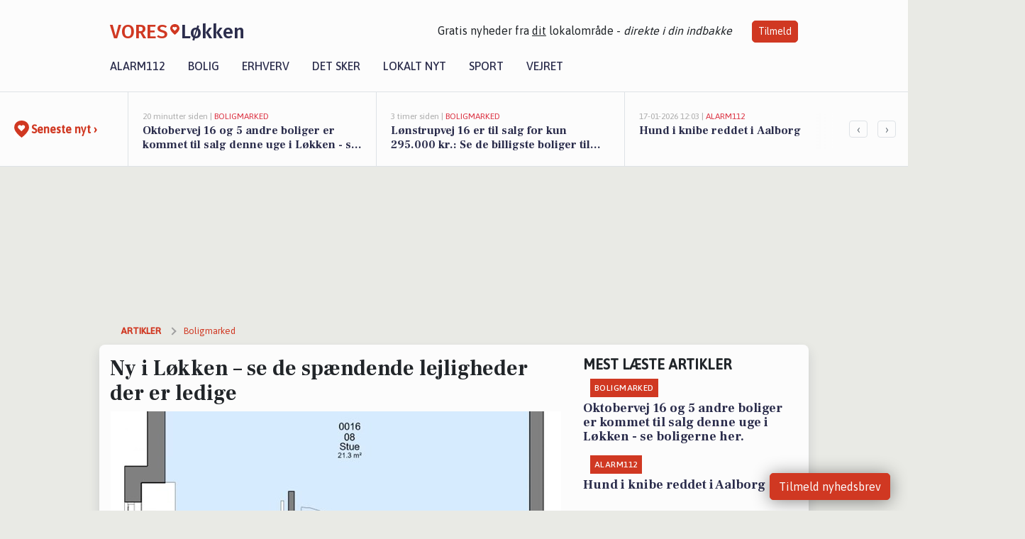

--- FILE ---
content_type: text/html; charset=utf-8
request_url: https://vores-lokken.dk/a/ny-i-loekken-se-de-spaendende-lejligheder-der-er-ledige/5bf24f33-3a86-48da-b181-3787417c34e7
body_size: 18919
content:


<!DOCTYPE html>
<html lang="da">
<head>
    <meta charset="utf-8" />
    <meta name="viewport" content="width=device-width, initial-scale=1.0" />
    <title>Ny i L&#xF8;kken &#x2013; se de sp&#xE6;ndende lejligheder der er ledige | VORES L&#xF8;kken</title>
    
    <link href='https://fonts.gstatic.com' rel='preconnect' crossorigin>
<link href='https://assets.vorescdn.dk' rel='preconnect' crossorigin>
    <link rel="manifest" href="/manifest.json">
        <meta name="description" content="Se de sp&#xE6;ndende lejligheder som er ledige i L&#xF8;kken" />


    <link rel="canonical" href="https://vores-lokken.dk/a/ny-i-loekken-se-de-spaendende-lejligheder-der-er-ledige/5bf24f33-3a86-48da-b181-3787417c34e7">


<meta property="fb:app_id" content="603210533761694" />
    <meta property="fb:pages" content="106415914263810" />
        <meta property="og:type" content="article" />
        <meta property="og:image" content="https://assets.vorescdn.dk/vores-by/e1a4c284-ce17-4008-bc4d-67301e513cc0.jpg?width=1200&amp;height=630&amp;mode=pad&amp;bgcolor=FFFFFF&amp;scale=both" />
        <meta property="article:published_date" content="2022-11-27T11:04:27" />
        <meta property="article:author" content="Kenneth Andersen" />

    <script type="application/ld+json">
        {"@context":"https://schema.org","@type":"NewsArticle","mainEntityOfPage":{"@type":"WebPage","@id":"https://vores-lokken.dk/a/ny-i-loekken-se-de-spaendende-lejligheder-der-er-ledige/5bf24f33-3a86-48da-b181-3787417c34e7"},"headline":"Ny i Løkken – se de spændende lejligheder der er ledige","image":["https://assets.vorescdn.dk/vores-by/c685baf5-ed8a-42e1-8150-36674c390d17.jpg","https://assets.vorescdn.dk/vores-by/e1a4c284-ce17-4008-bc4d-67301e513cc0.jpg"],"datePublished":"2022-11-27T11:04:27","dateModified":null,"author":{"@type":"Person","name":"Kenneth Andersen"},"publisher":{"@type":"Organization","name":"VORES Løkken","logo":{"@type":"ImageObject","url":"https://vores-lokken.dk/img/logo/site_square.png"}}}
    </script>

    <meta name="msvalidate.01" content="860083EAEE416BE10E8375A52BC46D4D" />


    <meta name="facebook-domain-verification" content="16cxb7t7xlv4b9bb6z1luo5bddqmzg" />

    
<link rel="icon" type="image/png" href="/img/icons/icon-152x152.png" />
<link rel="apple-touch-icon" type="image/png" href="/favicon.png" />

<link rel="preload" as="style" href="https://fonts.googleapis.com/css?family=Frank&#x2B;Ruhl&#x2B;Libre:400,700|Asap:400,500|Fira&#x2B;Sans:500|Merriweather:400&amp;display=swap">
<link href="https://fonts.googleapis.com/css?family=Frank&#x2B;Ruhl&#x2B;Libre:400,700|Asap:400,500|Fira&#x2B;Sans:500|Merriweather:400&amp;display=swap" rel="stylesheet" />

<link rel="preload" as="style" href="/dist/main.css?v=4lVlcf_nVVhS9k3-PzDma9gPCqVzZa-xwe6Z3nUGu-A">
<link rel="stylesheet" href="/dist/main.css?v=4lVlcf_nVVhS9k3-PzDma9gPCqVzZa-xwe6Z3nUGu-A" />
        <script type="text/javascript">
        window.dataLayer = window.dataLayer || [];
        window.dataLayer.push({
            dlv_page_type: "artikel_vip",
            dlv_category: "Boligmarked",
            dlv_source: "Akutbolig"
        });
    </script>

    
    
<script>
var voresConfiguration = {"modules":["floating-subscribe"],"site":{"name":"L\u00F8kken","siteName":"VORES L\u00F8kken","hostname":"vores-lokken.dk","facebookPageId":106415914263810,"instagramHandle":"vores.nordjylland"},"bannerPlaceholder":{"salesEmail":"salg@voresdigital.dk?subject=Henvendelse fra VORES L\u00F8kken","logo":"https://assets.vorescdn.dk/remote/vores-lokken.dk/img/logo/site.png?width=250"},"facebookAppId":"603210533761694","googleSignInClientId":"643495767278-bqenl96m5li36d9c3e1a1ujch1giorgn.apps.googleusercontent.com","products":{"groceryPlusProductId":"832729fc-0197-4a09-a829-2ad24ec33c74"},"csrf":"CfDJ8FuIb0WNFg9DhYJimJMeEWgNSFvjFrpDvhHhKHNkhMqioaBNUIt5JbQcNz6wVp8Zp9AEdEyPbhvCWY-3WgAZKEBw2WCYtdjnLfvNzavIGItZanF3CVI4Hsjnd_QyJF2BhucamlFxwdKOJX8WhYSTIDw","gtmId":"GTM-PMFG7C7"}
</script>

<script src="/dist/essentials-bundle.js?v=hjEg4_jAEA1nYcyRynaMY4wTMfjlzT6aiRLaBhOhzEo" defer></script>
    
<script type="text/javascript">
var utag_data = {
}
</script>
<!-- Loading script asynchronously -->
<script type="text/javascript">
    (function(a,b,c,d){
    a='//tags.tiqcdn.com/utag/jysk-fynske-medier/partners/prod/utag.js';
    b=document;c='script';d=b.createElement(c);d.src=a;d.type='text/java'+c;d.async=true;
    a=b.getElementsByTagName(c)[0];a.parentNode.insertBefore(d,a);
    })();
</script>


<script async='async' src='//macro.adnami.io/macro/hosts/adsm.macro.voresdigital.dk.js'></script>


<script src="//zrzzqdBnFEBxKXGb4.ay.delivery/manager/zrzzqdBnFEBxKXGb4" type="text/javascript" referrerpolicy="no-referrer-when-downgrade"></script>


<script>window.googletag = window.googletag || {cmd: []};</script>
<script>
    googletag.cmd.push(function(){
        googletag.pubads().setTargeting('vd_page', "vores-lokken.dk");
googletag.pubads().setTargeting('vd_category', "boligmarked");googletag.pubads().setTargeting('vd_type', "artikel_vip");    });
</script>
</head>
<body>
    

<div class="d-flex flex-column">
    

<header class="" id="header">
    <nav class="navbar navbar-expand-md navbar-light sticky ">
        <div class="container">
            <div class="d-flex flex-wrap align-items-center w-100 justify-content-between">
                    <a class="logo" href="/">
        <span>VORES</span><div class="logo-icon"><img alt="" src="/img/logo/homeheart.svg" aria-hidden="true" /></div><span>L&#xF8;kken</span>
                    </a>
                    <burger-menu></burger-menu>
                    <div class="d-none d-lg-block">
                        <span>Gratis nyheder fra <u>dit</u> lokalområde - <i>direkte i din indbakke</i></span>
                        <button onclick="vmh.showSubscribeModal('Header')" class="ml-4 btn btn-sm btn-primary">Tilmeld</button>
                    </div>
            </div>
                <div class="d-flex flex-wrap align-items-center">
                    
                    <div class="collapse navbar-collapse text-right text-md-center" id="navbarMenu">
                        <ul class="navbar-nav mr-auto mt-2 mt-lg-0">

                            <li class="nav-item">
                                <a class="nav-link" href="/alarm112">
                                    Alarm112
                                </a>
                            </li>
                            <li class="nav-item">
                                <a class="nav-link" href="/bolig">
                                    Bolig
                                </a>
                            </li>
                            <li class="nav-item" site="Site">
                                <a class="nav-link" href="/erhverv">
                                    Erhverv
                                </a>
                            </li>
                            <li class="nav-item">
                                <a class="nav-link" href="/detsker">
                                    Det sker
                                </a>
                            </li>
                            <li class="nav-item">
                                <a class="nav-link" href="/lokaltnyt">
                                    Lokalt nyt
                                </a>
                            </li>
                            <li class="nav-item">
                                <a class="nav-link" href="/sport">
                                    Sport
                                </a>
                            </li>
                            <li class="nav-item align-middle">
                                
                            </li>
                            <li class="nav-item align-middle">
                                <a class="nav-link align-items-center" href="/vejret">
                                    Vejret
                                </a>
                            </li>
                        </ul>
                    </div>
                </div>
        </div>
    </nav>
</header>
    <div class="d-flex flex-column flex-grow-1">
        <div class="flex-grow-1">
                
<div class="news-bar">
    <!-- Label section -->
    <div class="news-bar-label">
        <a class="article-icon" href="/artikler">
            <b class="news-title">Seneste nyt &rsaquo;</b>
        </a>
    </div>

    <!-- News slider section -->
    <div class="news-slider">
            <a class="article-link" href="/artikler?contentId=29d82b3e-efbf-42a7-ac80-20cd8100fa2a" ga-track-kpi="" data-action="click_article" data-itemid="29d82b3e-efbf-42a7-ac80-20cd8100fa2a" data-itemtype="Content" data-itemcategory="Boligmarked" data-placement="1" data-container="news_bar_preview">
                <div class="news-bar-item" ga-track-impression="" data-itemid="29d82b3e-efbf-42a7-ac80-20cd8100fa2a" data-itemtype="Content" data-itemcategory="Boligmarked" data-placement="1" data-container="news_bar_preview">
                    <div class="timeago">20 minutter siden | </div>
                    <div class="category">Boligmarked</div>
                    <b class="news-title">Oktobervej 16 og 5 andre boliger er kommet til salg denne uge i L&#xF8;kken - se boligerne her.</b>
                </div>
            </a>
            <a class="article-link" href="/artikler?contentId=15639b16-f3ee-433e-a6e9-1fc2e6bda181" ga-track-kpi="" data-action="click_article" data-itemid="15639b16-f3ee-433e-a6e9-1fc2e6bda181" data-itemtype="Content" data-itemcategory="Boligmarked" data-placement="2" data-container="news_bar_preview">
                <div class="news-bar-item" ga-track-impression="" data-itemid="15639b16-f3ee-433e-a6e9-1fc2e6bda181" data-itemtype="Content" data-itemcategory="Boligmarked" data-placement="2" data-container="news_bar_preview">
                    <div class="timeago">3 timer siden | </div>
                    <div class="category">Boligmarked</div>
                    <b class="news-title">L&#xF8;nstrupvej 16 er til salg for kun 295.000 kr.: Se de billigste boliger til salg i L&#xF8;kken her</b>
                </div>
            </a>
            <a class="article-link" href="/artikler?contentId=facd059c-c08b-4de8-8279-1c198bcce3d4" ga-track-kpi="" data-action="click_article" data-itemid="facd059c-c08b-4de8-8279-1c198bcce3d4" data-itemtype="Content" data-itemcategory="Alarm112" data-placement="3" data-container="news_bar_preview">
                <div class="news-bar-item" ga-track-impression="" data-itemid="facd059c-c08b-4de8-8279-1c198bcce3d4" data-itemtype="Content" data-itemcategory="Alarm112" data-placement="3" data-container="news_bar_preview">
                    <div class="timeago">17-01-2026 12:03 | </div>
                    <div class="category">Alarm112</div>
                    <b class="news-title">Hund i knibe reddet i Aalborg</b>
                </div>
            </a>
            <a class="article-link" href="/artikler?contentId=87014c15-1a88-46d2-942c-0fdf56c09d4f" ga-track-kpi="" data-action="click_article" data-itemid="87014c15-1a88-46d2-942c-0fdf56c09d4f" data-itemtype="Content" data-itemcategory="Alarm112" data-placement="4" data-container="news_bar_preview">
                <div class="news-bar-item" ga-track-impression="" data-itemid="87014c15-1a88-46d2-942c-0fdf56c09d4f" data-itemtype="Content" data-itemcategory="Alarm112" data-placement="4" data-container="news_bar_preview">
                    <div class="timeago">16-01-2026 20:05 | </div>
                    <div class="category">Alarm112</div>
                    <b class="news-title">Br&#xE6;ndende bil slukket i Thisted</b>
                </div>
            </a>
            <a class="article-link" href="/artikler?contentId=dfc30e1c-a26b-48d9-8c5c-d072fc6a454f" ga-track-kpi="" data-action="click_article" data-itemid="dfc30e1c-a26b-48d9-8c5c-d072fc6a454f" data-itemtype="Content" data-itemcategory="Jobnyt" data-placement="5" data-container="news_bar_preview">
                <div class="news-bar-item" ga-track-impression="" data-itemid="dfc30e1c-a26b-48d9-8c5c-d072fc6a454f" data-itemtype="Content" data-itemcategory="Jobnyt" data-placement="5" data-container="news_bar_preview">
                    <div class="timeago">16-01-2026 10:55 | </div>
                    <div class="category">Jobnyt</div>
                    <b class="news-title">Savner du nye gr&#xE6;sgange? - Her er nye ledige stillinger i L&#xF8;kken og omegn</b>
                </div>
            </a>
            <a class="article-link" href="/artikler?contentId=09c84aed-dfe6-4063-a458-b178d675aa61" ga-track-kpi="" data-action="click_article" data-itemid="09c84aed-dfe6-4063-a458-b178d675aa61" data-itemtype="Content" data-itemcategory="Jobnyt" data-placement="6" data-container="news_bar_preview">
                <div class="news-bar-item" ga-track-impression="" data-itemid="09c84aed-dfe6-4063-a458-b178d675aa61" data-itemtype="Content" data-itemcategory="Jobnyt" data-placement="6" data-container="news_bar_preview">
                    <div class="timeago">15-01-2026 17:04 | </div>
                    <div class="category">Jobnyt</div>
                    <b class="news-title">Bliv en del af et hyggeligt team som butiksmedarbejder ved Gr&#xF8;nh&#xF8;j Strand K&#xF8;bmand i sommers&#xE6;sonen</b>
                </div>
            </a>
            <a class="article-link" href="/artikler?contentId=d1cbc1fc-b1c0-4ac9-b10c-e655288aacd5" ga-track-kpi="" data-action="click_article" data-itemid="d1cbc1fc-b1c0-4ac9-b10c-e655288aacd5" data-itemtype="Content" data-itemcategory="Jobnyt" data-placement="7" data-container="news_bar_preview">
                <div class="news-bar-item" ga-track-impression="" data-itemid="d1cbc1fc-b1c0-4ac9-b10c-e655288aacd5" data-itemtype="Content" data-itemcategory="Jobnyt" data-placement="7" data-container="news_bar_preview">
                    <div class="timeago">15-01-2026 11:03 | </div>
                    <div class="category">Jobnyt</div>
                    <b class="news-title">Bliv p&#xE6;dagog p&#xE5; Engg&#xE5;rden og g&#xF8;r en forskel for voksne med sindslidelser</b>
                </div>
            </a>
            <a class="article-link" href="/artikler?contentId=55df3f46-fe11-41ab-98d2-3f8ee29cbbb5" ga-track-kpi="" data-action="click_article" data-itemid="55df3f46-fe11-41ab-98d2-3f8ee29cbbb5" data-itemtype="Content" data-itemcategory="Boligmarked" data-customername="M&#xE6;glerhuset" data-customerid="403d5570-5ced-4e7d-046b-08dad1f09df4" data-businessname="M&#xE6;glerhuset Vestkysten I/S" data-businessid="ae76c224-4607-4c73-44f6-08dc38c2c93c" data-placement="8" data-container="news_bar_preview">
                <div class="news-bar-item" ga-track-impression="" data-itemid="55df3f46-fe11-41ab-98d2-3f8ee29cbbb5" data-itemtype="Content" data-itemcategory="Boligmarked" data-customername="M&#xE6;glerhuset" data-customerid="403d5570-5ced-4e7d-046b-08dad1f09df4" data-businessname="M&#xE6;glerhuset Vestkysten I/S" data-businessid="ae76c224-4607-4c73-44f6-08dc38c2c93c" data-placement="8" data-container="news_bar_preview">
                    <div class="timeago">11-01-2026 13:35 | </div>
                    <div class="category">Boligmarked</div>
                    <b class="news-title">Til salg hos M&#xE6;glerhuset Vestkysten I/S: Velholdt r&#xE6;kkehus p&#xE5; god beliggenhed i L&#xF8;kken</b>
                </div>
            </a>
            <a class="article-link" href="/artikler?contentId=6e1f7d34-fe75-4537-bfa7-9d678cbe25b6" ga-track-kpi="" data-action="click_article" data-itemid="6e1f7d34-fe75-4537-bfa7-9d678cbe25b6" data-itemtype="Content" data-itemcategory="Alarm112" data-placement="9" data-container="news_bar_preview">
                <div class="news-bar-item" ga-track-impression="" data-itemid="6e1f7d34-fe75-4537-bfa7-9d678cbe25b6" data-itemtype="Content" data-itemcategory="Alarm112" data-placement="9" data-container="news_bar_preview">
                    <div class="timeago">07-01-2026 23:00 | </div>
                    <div class="category">Alarm112</div>
                    <b class="news-title">Nordjyllands Beredskab: Brand i bygning</b>
                </div>
            </a>
            <a class="article-link" href="/artikler?contentId=2f200aa4-4984-4f33-ab36-0fae4b3dde55" ga-track-kpi="" data-action="click_article" data-itemid="2f200aa4-4984-4f33-ab36-0fae4b3dde55" data-itemtype="Content" data-itemcategory="Boligmarked" data-placement="10" data-container="news_bar_preview">
                <div class="news-bar-item" ga-track-impression="" data-itemid="2f200aa4-4984-4f33-ab36-0fae4b3dde55" data-itemtype="Content" data-itemcategory="Boligmarked" data-placement="10" data-container="news_bar_preview">
                    <div class="timeago">07-01-2026 13:02 | </div>
                    <div class="category">Boligmarked</div>
                    <b class="news-title">Top 6 over dyreste boliger til salg i L&#xF8;kken. Priser op til 11.900.000 kr</b>
                </div>
            </a>
    </div>

        <!-- Navigation section -->
        <div class="news-bar-navigation">
            <button class="btn btn-outline-secondary" onclick="scrollNewsBar(-350)">&lsaquo;</button>
            <button class="btn btn-outline-secondary" onclick="scrollNewsBar(350)">&rsaquo;</button>
        </div>
</div>
            <div class="container pt-3">
                            <div class="step_sticky step_sticky_left">
    <div data-ay-manager-id="div-gpt-ad-sticky_1">
        <script type="text/javascript">
            window.ayManagerEnv = window.ayManagerEnv || { cmd : []};
            window.ayManagerEnv.cmd.push(function() {
                ayManagerEnv.display("div-gpt-ad-sticky_1");
            });
        </script>
    </div>
</div>
                            <div class="step_sticky step_sticky_right">
    <div data-ay-manager-id="div-gpt-ad-sticky_2">
        <script type="text/javascript">
            window.ayManagerEnv = window.ayManagerEnv || { cmd : []};
            window.ayManagerEnv.cmd.push(function() {
                ayManagerEnv.display("div-gpt-ad-sticky_2");
            });
        </script>
    </div>
</div>
                            
<div class="step_billboard">
    <div data-ay-manager-id="div-gpt-ad-billboard_1">
        <script type="text/javascript">
            window.ayManagerEnv = window.ayManagerEnv || { cmd : []};
            window.ayManagerEnv.cmd.push(function() {
                ayManagerEnv.display("div-gpt-ad-billboard_1");
            });
        </script>
    </div>
</div>
                

<div class="vip-page my-3">
    <div class="row">
        <div class="container">

                
    <div class="row breadcrumbs py-2">
        <div class="col">
            <ol itemscope itemtype="http://schema.org/BreadcrumbList" class="list-unstyled my-0 col d-flex">
                <li itemprop="itemListElement" itemscope itemtype="http://schema.org/ListItem">
                    <a href="/artikler" itemid="/artikler" class="section" itemscope itemtype="http://schema.org/Thing" itemprop="item">
                        <span itemprop="name">Artikler</span>
                    </a>
                    <meta itemprop="position" content="1" />
                </li>
                    <li class="" itemprop="itemListElement" itemscope itemtype="http://schema.org/ListItem">
                            <a href="/artikler/boligmarked" itemid="/artikler/boligmarked" itemscope itemtype="http://schema.org/Thing" itemprop="item">
                                <span itemprop="name">Boligmarked</span>
                            </a>
                        <meta itemprop="position" content="2" />
                    </li>
                    <li class="sr-only" itemprop="itemListElement" itemscope itemtype="http://schema.org/ListItem">
                            <span itemid="/a/ny-i-loekken-se-de-spaendende-lejligheder-der-er-ledige/5bf24f33-3a86-48da-b181-3787417c34e7" itemscope itemtype="http://schema.org/Thing" itemprop="item">
                                <span itemprop="name">Ny i L&#xF8;kken &#x2013; se de sp&#xE6;ndende lejligheder der er ledige</span>
                            </span>
                        <meta itemprop="position" content="3" />
                    </li>
            </ol>
        </div>
    </div>

        </div>
    </div>


    <div class="row">
        <div class="container bg-white shadow pb-4 default-container-padding">
            <div class="row mt-3">
                <div class="col-12 col-lg-8">
                    <article id="5bf24f33-3a86-48da-b181-3787417c34e7" class="rentalpropertyarticle desktop" data-id="5bf24f33-3a86-48da-b181-3787417c34e7"
         data-category="Boligmarked" data-assets='[{"id":"c685baf5-ed8a-42e1-8150-36674c390d17","width":843,"height":504},{"id":"e1a4c284-ce17-4008-bc4d-67301e513cc0","width":843,"height":504}]'>
    <h1>
        Ny i L&#xF8;kken &#x2013; se de sp&#xE6;ndende lejligheder der er ledige
    </h1>


            <div class="cover-img-container">
                <img class="cover-img" src="https://assets.vorescdn.dk/vores-by/e1a4c284-ce17-4008-bc4d-67301e513cc0.jpg?width=635&amp;height=357&amp;mode=pad&amp;bgcolor=FFFFFF&amp;scale=both" srcset="https://assets.vorescdn.dk/vores-by/e1a4c284-ce17-4008-bc4d-67301e513cc0.jpg?width=1270&amp;height=714&amp;mode=pad&amp;bgcolor=FFFFFF&amp;scale=both 2x, https://assets.vorescdn.dk/vores-by/e1a4c284-ce17-4008-bc4d-67301e513cc0.jpg?width=635&amp;height=357&amp;mode=pad&amp;bgcolor=FFFFFF&amp;scale=both 1x" data-assetid="e1a4c284-ce17-4008-bc4d-67301e513cc0" />
               
            </div>
    <div class="col-12 d-flex editor py-2 mt-1 mb-1 border-bottom border-top pl-0 align-items-center">
            <img alt="Profilbillede" class="mr-3 flex-shrink-0 rounded-circle" width="50" height="50" data-src="https://assets.vorescdn.dk/vores-by/06473e8b-48cd-4193-9017-1740969ecad8.jpg?width=50&amp;height=50&amp;mode=crop" data-srcset="https://assets.vorescdn.dk/vores-by/06473e8b-48cd-4193-9017-1740969ecad8.jpg?width=100&amp;height=100&amp;mode=crop 2x, https://assets.vorescdn.dk/vores-by/06473e8b-48cd-4193-9017-1740969ecad8.jpg?width=50&amp;height=50&amp;mode=crop 1x" data-assetid="06473e8b-48cd-4193-9017-1740969ecad8" />
            <div class="d-flex flex-column justify-content-center">
                <span class="article-author">Kenneth Andersen</span>
            </div>
            <div class="d-flex flex-wrap justify-content-end align-items-center" style="margin-left: auto;">

                
<a class="btn btn-sm btn-primary d-flex align-items-center justify-content-center" id="shareLinkBtn" style="white-space: nowrap" title="Del på Facebook" onclick="vmh.shareLink('https%3A%2F%2Fvores-lokken.dk%2Fa%2Fny-i-loekken-se-de-spaendende-lejligheder-der-er-ledige%2F5bf24f33-3a86-48da-b181-3787417c34e7')">
	Del artikel <img alt="Del på facebook" class="ml-2" style="height: 18px;width: 18px;" src="/img/icons/icon-share-white.svg" />
</a>


            </div>
    </div>
    <div class="d-flex flex-wrap justify-content-between">
            <div>
                <img src="/img/icons/clock-icon.svg" alt="dato" style="height: 11px; width: 11px" />
                <time itemprop="dateCreated datePublished"
                      datetime="2022-11-27T10:04:27Z"
                      class="text-muted">
                    S&#xF8;ndag d. 27. nov. 2022 - kl. 11:04
                </time>
            </div>
    </div>
    <br />

    <div class="article-content">
        
        
<p>
    Vi har samlet et udvalg til dig, som er på udkig efter en ny lejebolig i L&#xF8;kken.
</p>

<p>
    Der er lidt til enhver smag og hvis du vil se endnu flere, klikker du bare på annoncerne, så har du endnu flere lejeboliger ved hånden.
</p>

<p>
    Der er lige nu 5 boliger til leje i L&#xF8;kken alene på lejeportalen <a href="https://www.akutbolig.dk/search?utm_source=VORES%20L%C3%B8kken&amp;utm_medium=article#locations=9480" target="_blank" rel="noopener">https://www.akutbolig.dk/</a>
</p>

<p>
    Lejlighederne varierer i størrelse fra 58 m² til 78 m². Den gennemsnitlige størrelse af lejlighederne er 69 m².
</p>

<p>
    Lejen varierer fra 3.500 kr./måned til 5.379 kr./måned. Den gennemsnitlige pris for en lejebolig målt på en kvadratmeter er lige nu 67 kr./måned. 
</p>

<p>
    Det svarer til, at en lejebolig på 69 kvadratmeter lige nu koster 4.623 kr./måned i gennemsnit.
</p>




<div class="d-flex flex-wrap justify-content-between rentalproperties">
        <a href="https://www.akutbolig.dk/loekken/dq435585?utm_source=voresby&amp;utm_medium=syndication&amp;utm_campaign=voresby&amp;utm_term=loekken&amp;utm_content=435585" target="_blank" rel="noopener" class="rentalproperty pb-4">
            <img data-src="https://assets.vorescdn.dk/vores-by/e1a4c284-ce17-4008-bc4d-67301e513cc0.jpg?width=300&amp;height=160&amp;mode=carve" data-srcset="https://assets.vorescdn.dk/vores-by/e1a4c284-ce17-4008-bc4d-67301e513cc0.jpg?width=600&amp;height=320&amp;mode=carve 2x, https://assets.vorescdn.dk/vores-by/e1a4c284-ce17-4008-bc4d-67301e513cc0.jpg?width=300&amp;height=160&amp;mode=carve 1x" data-assetid="e1a4c284-ce17-4008-bc4d-67301e513cc0" />

                <span class="right">kr. 4.364</span>
                <span class="right-lower">58 m<sup>2</sup></span>
            <h5 class="pt-2">2 v&#xE6;relses r&#xE6;kkehus - Smedevej, 9480 L&#xF8;kken</h5>
        </a>
        <a href="https://www.akutbolig.dk/loekken/dq424687?utm_source=voresby&amp;utm_medium=syndication&amp;utm_campaign=voresby&amp;utm_term=loekken&amp;utm_content=424687" target="_blank" rel="noopener" class="rentalproperty pb-4">
            <img data-src="https://assets.vorescdn.dk/vores-by/c685baf5-ed8a-42e1-8150-36674c390d17.jpg?width=300&amp;height=160&amp;mode=carve" data-srcset="https://assets.vorescdn.dk/vores-by/c685baf5-ed8a-42e1-8150-36674c390d17.jpg?width=600&amp;height=320&amp;mode=carve 2x, https://assets.vorescdn.dk/vores-by/c685baf5-ed8a-42e1-8150-36674c390d17.jpg?width=300&amp;height=160&amp;mode=carve 1x" data-assetid="c685baf5-ed8a-42e1-8150-36674c390d17" />

                <span class="right">kr. 4.991</span>
                <span class="right-lower">70 m<sup>2</sup></span>
            <h5 class="pt-2">2 v&#xE6;relses r&#xE6;kkehus - Baunen, 9480 L&#xF8;kken</h5>
        </a>
            
</div>

    </div>
    
            <div class="d-flex flex-wrap justify-content-between">
                <small class="text-muted">Denne artikel er skrevet af Kenneth Andersen og data er automatisk hentet fra eksterne kilder, herunder Akutbolig.</small>
            </div>


        <div class="d-flex flex-wrap justify-content-between">
                <small class="text-muted">Kilde: Akutbolig</small>
        </div>




        
    <div class="d-flex justify-content-center py-3 pb-5 w-100">
        <a class="b4nn3r w300_h160"
           aria-hidden="true"
           title="Reklame"
           href="https://home.dk/ejendomsmaegler/home-broenderslev/maegler-802/?utm_source=vores-lokken.dk&amp;utm_medium=banner"
           rel="noopener nofollow"
           target="_blank"
           data-background="https://assets.vorescdn.dk/vores-by/3c0f0468-d161-4920-a9ae-793d7b7f3eeb.jpg?width=300&amp;height=160&amp;mode=crop&amp;bgcolor=FFFFFF"
           data-backgroundretina="https://assets.vorescdn.dk/vores-by/3c0f0468-d161-4920-a9ae-793d7b7f3eeb.jpg?width=600&amp;height=320&amp;mode=crop&amp;bgcolor=FFFFFF"
           data-id="3310fa57-a253-406e-9cbf-39f25241e490"
           data-track="True"
           data-allowduplicates="False"
           data-onlyshowbannersfrombusinesseswithproductid="">
        </a>

</div>

</article>

                    <div class="row justify-content-center border-top py-3">
                        <div class="col-md-6 col-sm my-2">
                            <email-signup-widget 
    data-location="Article" 
    ></email-signup-widget>
                        </div>
                    </div>

                </div>
                <div class="col-12 col-lg-4 order-2 order-md-1">
                    
                        <div>
                                <h5 class="text-uppercase font-weight-bold pb-3">Mest læste artikler</h5>
        <div class="row pb-3 mb-3">
            <div class="col">
                

<a class="top-story article-link h-100" href="/a/oktobervej-16-og-5-andre-boliger-er-kommet-til-salg-denne-uge-i-loekken-se-boligerne-her/29d82b3e-efbf-42a7-ac80-20cd8100fa2a" ga-track-impression="" data-itemid="29d82b3e-efbf-42a7-ac80-20cd8100fa2a" data-itemtype="Content" data-itemcategory="Boligmarked" data-container="medium_article_preview" ga-track-kpi="" data-action="click_article">
    <div class="top-story-header">
        <div class="img-container">
            <div class="img-bg " data-background="https://assets.vorescdn.dk/vores-by/e68deb80-0d7e-42dd-a7c3-d5864cade444.jpg?width=300&amp;height=169&amp;mode=max&amp;bgcolor=FFFFFF&amp;quality=90&amp;c.focus=faces" data-backgroundretina="https://assets.vorescdn.dk/vores-by/e68deb80-0d7e-42dd-a7c3-d5864cade444.jpg?width=600&amp;height=338&amp;mode=max&amp;bgcolor=FFFFFF&amp;quality=90&amp;c.focus=faces" data-assetid="e68deb80-0d7e-42dd-a7c3-d5864cade444">
            </div>
        </div>

        <div class="categories">   
                <div class="category">Boligmarked</div>
        </div>
        
    </div>

    <h2 class="mt-3 mb-0">Oktobervej 16 og 5 andre boliger er kommet til salg denne uge i L&#xF8;kken - se boligerne her.</h2>
</a>
            </div>
        </div>
        <div class="row pb-3 mb-3">
            <div class="col">
                

<a class="top-story article-link h-100" href="/a/hund-i-knibe-reddet-i-aalborg/facd059c-c08b-4de8-8279-1c198bcce3d4" ga-track-impression="" data-itemid="facd059c-c08b-4de8-8279-1c198bcce3d4" data-itemtype="Content" data-itemcategory="Alarm112" data-container="medium_article_preview" ga-track-kpi="" data-action="click_article">
    <div class="top-story-header">
        <div class="img-container">
            <div class="img-bg " data-background="https://assets.vorescdn.dk:443/vores-intet-foto.png?width=300&amp;height=169&amp;mode=max&amp;bgcolor=FFFFFF&amp;quality=90&amp;c.focus=faces" data-backgroundretina="https://assets.vorescdn.dk:443/vores-intet-foto.png?width=600&amp;height=338&amp;mode=max&amp;bgcolor=FFFFFF&amp;quality=90&amp;c.focus=faces">
            </div>
        </div>

        <div class="categories">   
                <div class="category">Alarm112</div>
        </div>
        
    </div>

    <h2 class="mt-3 mb-0">Hund i knibe reddet i Aalborg</h2>
</a>
            </div>
        </div>

                        </div>
                    
                    <div class="w-100 border-bottom py-3">
                        <a class="d-flex align-items-center cta" href="/brugerindhold/opret-lykoenskning">
                            <img class="mr-4" alt="lykønskning" src="/img/icons/icon-lykkeoenskning.svg" />
                            <span class="flex-grow-1">
                                Send en gratis lykønskning
                            </span>
                        </a>
                    </div>
                    <div class="w-100 border-bottom py-3">
                        <a class="d-flex align-items-center cta" href="/opret-mindeside">
                            <img class="mr-4" alt="mindeord" src="/img/icons/icon-mindeord.svg" />
                            <span class="flex-grow-1">
                                Opret mindeside
                            </span>
                        </a>
                    </div>
                    <div class="w-100 py-3">
                        <a class="d-flex align-items-center cta" href="/brugerindhold/opret-nyhed">
                            <img class="mr-4" alt="læserbidrag" src="/img/icons/icon-laeserbidrag.svg" />
                            <span class="flex-grow-1">
                                Indsend dit læserbidrag
                            </span>
                        </a>
                    </div>
                    <facebook-carousel data-breakpoints='{
                  "540": {
                    "slidesPerView": 2
                  },
                  "758": {
                    "slidesPerView": 3
                  },
                  "960": {
                    "slidesPerView": 1
                  }
                }'
                    data-container="facebook_post_carousel"></facebook-carousel>
                    <div class="mb-3">
                        <div class="w-100 d-flex justify-content-center border-bottom py-4">
        <div class="b4nn3r lazy w300_h160"
             data-size="w300_h160"
             data-placement=""
             data-allowplaceholder="False"
             data-onlyshowbannersfrombusinesseswithproductid="">
        </div>

</div>
                    </div>
                        
<div class="step_rectangle">
    <div data-ay-manager-id="div-gpt-ad-rectangle_1">
        <script type="text/javascript">
            window.ayManagerEnv = window.ayManagerEnv || { cmd : []};
            window.ayManagerEnv.cmd.push(function() {
                ayManagerEnv.display("div-gpt-ad-rectangle_1");
            });
        </script>
    </div>
</div>
                </div>
                    <div class="col-12 order-1 order-md-2">
                            
<div class="step_billboard">
    <div data-ay-manager-id="div-gpt-ad-billboard_2">
        <script type="text/javascript">
            window.ayManagerEnv = window.ayManagerEnv || { cmd : []};
            window.ayManagerEnv.cmd.push(function() {
                ayManagerEnv.display("div-gpt-ad-billboard_2");
            });
        </script>
    </div>
</div>
                    </div>
                <div class="col-12 order-3 order-md-3">
                    <div class="row mt-3">
                        <div class="col-12 col-lg-8">
                            
<div class="article-stream" style="padding-right: 5px; padding-left: 5px">
    
    <div class="mb-5">
        <div class="row">
            <div class="col">
                

<a class="cover-story article-link desktop" href="/a/oktobervej-16-og-5-andre-boliger-er-kommet-til-salg-denne-uge-i-loekken-se-boligerne-her/29d82b3e-efbf-42a7-ac80-20cd8100fa2a" ga-track-impression="" data-itemid="29d82b3e-efbf-42a7-ac80-20cd8100fa2a" data-itemtype="Content" data-itemcategory="Boligmarked" data-container="big_article_preview" ga-track-kpi="" data-action="click_article">
    <div class="cover-story-header">
        <div class="img-container">
            <div class="img-bg " style="background-image: url(https://assets.vorescdn.dk/vores-by/e68deb80-0d7e-42dd-a7c3-d5864cade444.jpg?width=630&amp;height=354&amp;mode=max&amp;bgcolor=FFFFFF&amp;c.focus=faces);" data-assetid="e68deb80-0d7e-42dd-a7c3-d5864cade444">
            </div>
        </div>

        <div class="categories">
                <div class="category">Boligmarked</div>
        </div>        
    </div>

    <h2 class="h1 mt-3">Oktobervej 16 og 5 andre boliger er kommet til salg denne uge i L&#xF8;kken - se boligerne her.</h2>
</a>
            </div>
        </div>
    </div>


    
    <div class="mb-5">
        <div class="row ">
            <div class="col-6" style="padding-right: 10px">
                

<a class="top-story article-link h-100" href="/a/slaa-terningerne-for-rabat-paa-keramik-hos-kreafe-denne-weekend/b3aaf002-062e-4bbb-bfa5-f1995a17191f" ga-track-impression="" data-itemid="b3aaf002-062e-4bbb-bfa5-f1995a17191f" data-itemtype="Content" data-itemcategory="Opslagstavlen" data-container="medium_article_preview" ga-track-kpi="" data-action="click_article">
    <div class="top-story-header">
        <div class="img-container">
            <div class="img-bg img-bg-blur" data-background="https://assets.vorescdn.dk/vores-by/3eea5102-4083-4763-bda8-30ef3ca37b33.jpg?width=300&amp;height=169&amp;mode=max&amp;bgcolor=FFFFFF&amp;quality=90" data-backgroundretina="https://assets.vorescdn.dk/vores-by/3eea5102-4083-4763-bda8-30ef3ca37b33.jpg?width=600&amp;height=338&amp;mode=max&amp;bgcolor=FFFFFF&amp;quality=90" data-assetid="3eea5102-4083-4763-bda8-30ef3ca37b33">
            </div>
                <div class="play-icon"></div>
        </div>

        <div class="categories">   
                <div class="category">Sponsoreret</div>
                <div class="category">Opslagstavlen</div>
        </div>
        
    </div>

    <h2 class="mt-3 mb-0">Sl&#xE5; terningerne for rabat p&#xE5; keramik hos kreafe denne weekend</h2>
</a>
            </div>
            <div class="col-6" style="padding-left: 10px">
                

<a class="top-story article-link h-100" href="/a/loenstrupvej-16-er-til-salg-for-kun-295000-kr-se-de-billigste-boliger-til-salg-i-loekken-her/15639b16-f3ee-433e-a6e9-1fc2e6bda181" ga-track-impression="" data-itemid="15639b16-f3ee-433e-a6e9-1fc2e6bda181" data-itemtype="Content" data-itemcategory="Boligmarked" data-container="medium_article_preview" ga-track-kpi="" data-action="click_article">
    <div class="top-story-header">
        <div class="img-container">
            <div class="img-bg " data-background="https://assets.vorescdn.dk/vores-by/71c5256c-f12f-4bf3-9457-03cd44bcf184.jpg?width=300&amp;height=169&amp;mode=max&amp;bgcolor=FFFFFF&amp;quality=90&amp;c.focus=faces" data-backgroundretina="https://assets.vorescdn.dk/vores-by/71c5256c-f12f-4bf3-9457-03cd44bcf184.jpg?width=600&amp;height=338&amp;mode=max&amp;bgcolor=FFFFFF&amp;quality=90&amp;c.focus=faces" data-assetid="71c5256c-f12f-4bf3-9457-03cd44bcf184">
            </div>
        </div>

        <div class="categories">   
                <div class="category">Boligmarked</div>
        </div>
        
    </div>

    <h2 class="mt-3 mb-0">L&#xF8;nstrupvej 16 er til salg for kun 295.000 kr.: Se de billigste boliger til salg i L&#xF8;kken her</h2>
</a>
            </div>
        </div>
    </div>


    
    <div class="mb-5">
        <div class="row ">
            <div class="col-6" style="padding-right: 10px">
                

<a class="top-story article-link h-100" href="/a/slaa-terningen-og-faa-rabat-paa-keramik-hos-kreafe-i-weekenden-16-18-januar/bf07c6c3-16c3-4bc2-ba1a-b115a7beab32" ga-track-impression="" data-itemid="bf07c6c3-16c3-4bc2-ba1a-b115a7beab32" data-itemtype="Content" data-itemcategory="Opslagstavlen" data-customername="Kreafe" data-customerid="6528d533-671f-4af4-52b0-08de05ac0a8c" data-businessname="Kreafe ApS" data-businessid="ff2ba5ef-694b-4c5c-4c03-08dd48a635b4" data-container="medium_article_preview" ga-track-kpi="" data-action="click_article">
    <div class="top-story-header">
        <div class="img-container">
            <div class="img-bg img-bg-blur" data-background="https://assets.vorescdn.dk/vores-by/808909c3-663a-45d6-99aa-d996dcde0a6e.jpg?width=300&amp;height=169&amp;mode=max&amp;bgcolor=FFFFFF&amp;quality=90" data-backgroundretina="https://assets.vorescdn.dk/vores-by/808909c3-663a-45d6-99aa-d996dcde0a6e.jpg?width=600&amp;height=338&amp;mode=max&amp;bgcolor=FFFFFF&amp;quality=90" data-assetid="808909c3-663a-45d6-99aa-d996dcde0a6e">
            </div>
                <div class="play-icon"></div>
        </div>

        <div class="categories">   
                <div class="category">Sponsoreret</div>
                <div class="category">Opslagstavlen</div>
        </div>
        
    </div>

    <h2 class="mt-3 mb-0">Sl&#xE5; terningen og f&#xE5; rabat p&#xE5; keramik hos kreafe i weekenden 16-18 januar</h2>
</a>
            </div>
            <div class="col-6" style="padding-left: 10px">
                

<a class="top-story article-link h-100" href="/a/rafl-om-rabatten-paa-keramik-i-kreafe-denne-weekend/f735ec2a-a846-4e06-a071-bc96a4d30df4" ga-track-impression="" data-itemid="f735ec2a-a846-4e06-a071-bc96a4d30df4" data-itemtype="Content" data-itemcategory="Opslagstavlen" data-container="medium_article_preview" ga-track-kpi="" data-action="click_article">
    <div class="top-story-header">
        <div class="img-container">
            <div class="img-bg img-bg-blur" data-background="https://assets.vorescdn.dk/vores-by/243ba94c-9812-428d-9c66-c98bceea4f5b.jpg?width=300&amp;height=169&amp;mode=max&amp;bgcolor=FFFFFF&amp;quality=90" data-backgroundretina="https://assets.vorescdn.dk/vores-by/243ba94c-9812-428d-9c66-c98bceea4f5b.jpg?width=600&amp;height=338&amp;mode=max&amp;bgcolor=FFFFFF&amp;quality=90" data-assetid="243ba94c-9812-428d-9c66-c98bceea4f5b">
            </div>
                <div class="play-icon"></div>
        </div>

        <div class="categories">   
                <div class="category">Sponsoreret</div>
                <div class="category">Opslagstavlen</div>
        </div>
        
    </div>

    <h2 class="mt-3 mb-0">Rafl om rabatten p&#xE5; keramik i kreafe denne weekend</h2>
</a>
            </div>
        </div>
    </div>

    
    <div class="mb-5">
        <div class="row ">
            <div class="col-6" style="padding-right: 10px">
                

<a class="top-story article-link h-100" href="/a/savner-du-nye-graesgange-her-er-nye-ledige-stillinger-i-loekken-og-omegn/dfc30e1c-a26b-48d9-8c5c-d072fc6a454f" ga-track-impression="" data-itemid="dfc30e1c-a26b-48d9-8c5c-d072fc6a454f" data-itemtype="Content" data-itemcategory="Jobnyt" data-container="medium_article_preview" ga-track-kpi="" data-action="click_article">
    <div class="top-story-header">
        <div class="img-container">
            <div class="img-bg " data-background="https://assets.vorescdn.dk/vores-by/7717f5dc-dc05-40c1-bf27-348f4c172fdb.jpg?width=300&amp;height=169&amp;mode=max&amp;bgcolor=FFFFFF&amp;quality=90&amp;c.focus=faces" data-backgroundretina="https://assets.vorescdn.dk/vores-by/7717f5dc-dc05-40c1-bf27-348f4c172fdb.jpg?width=600&amp;height=338&amp;mode=max&amp;bgcolor=FFFFFF&amp;quality=90&amp;c.focus=faces" data-assetid="7717f5dc-dc05-40c1-bf27-348f4c172fdb">
            </div>
        </div>

        <div class="categories">   
                <div class="category">Jobnyt</div>
        </div>
        
    </div>

    <h2 class="mt-3 mb-0">Savner du nye gr&#xE6;sgange? - Her er nye ledige stillinger i L&#xF8;kken og omegn</h2>
</a>
            </div>
            <div class="col-6" style="padding-left: 10px">
                

<a class="top-story article-link h-100" href="/a/bliv-en-del-af-et-hyggeligt-team-som-butiksmedarbejder-ved-groenhoej-strand-koebmand-i-sommersaesonen/09c84aed-dfe6-4063-a458-b178d675aa61" ga-track-impression="" data-itemid="09c84aed-dfe6-4063-a458-b178d675aa61" data-itemtype="Content" data-itemcategory="Jobnyt" data-container="medium_article_preview" ga-track-kpi="" data-action="click_article">
    <div class="top-story-header">
        <div class="img-container">
            <div class="img-bg " data-background="https://assets.vorescdn.dk/vores-by/1937b80c-4742-4bc6-8922-1fd5eeb4379b.jpg?width=300&amp;height=169&amp;mode=max&amp;bgcolor=FFFFFF&amp;quality=90&amp;c.focus=faces" data-backgroundretina="https://assets.vorescdn.dk/vores-by/1937b80c-4742-4bc6-8922-1fd5eeb4379b.jpg?width=600&amp;height=338&amp;mode=max&amp;bgcolor=FFFFFF&amp;quality=90&amp;c.focus=faces" data-assetid="1937b80c-4742-4bc6-8922-1fd5eeb4379b">
            </div>
        </div>

        <div class="categories">   
                <div class="category">Jobnyt</div>
        </div>
        
    </div>

    <h2 class="mt-3 mb-0">Bliv en del af et hyggeligt team som butiksmedarbejder ved Gr&#xF8;nh&#xF8;j Strand K&#xF8;bmand i sommers&#xE6;sonen</h2>
</a>
            </div>
        </div>
    </div>



        <div class="row mb-5">
            <div class="col">
                <facebook-carousel data-container="facebook_post_carousel" style="display:block; width:100%;"></facebook-carousel>
            </div>
        </div>

        <div class="row py-2 mb-5">
            <div class="col">
                
        <span class="sectionheader">Boliger til salg i L&#xF8;kken</span>
    <div class="row d-flex flex-wrap justify-content-between rentalproperties">
                <div class="col-12 col-sm-6 mb-3 mx-0">
                    
<div class="property">
        <div ga-track-impression="" data-itemid="804098ab-0bff-467f-bced-4f5c03eea737" data-itemtype="Property" data-customername="M&#xE6;glerhuset" data-customerid="403d5570-5ced-4e7d-046b-08dad1f09df4" data-businessname="M&#xE6;glerhuset Vestkysten I/S" data-businessid="ae76c224-4607-4c73-44f6-08dc38c2c93c" data-placement="1" data-container="property_showcase" data-containervariant="standard">
            <a href="https://xn--mglerhuset-d6a.dk/bolig/2460000203/nansensvej-9-9480-loekken/" target="_blank" rel="noopener" class="pb-4" ga-track-external-click="" data-customername="M&#xE6;glerhuset" data-customerid="403d5570-5ced-4e7d-046b-08dad1f09df4" data-businessname="M&#xE6;glerhuset Vestkysten I/S" data-businessid="ae76c224-4607-4c73-44f6-08dc38c2c93c" data-container="property_showcase">

                <img alt="billede af boligen" data-src="https://assets.vorescdn.dk/remote/maeglerhuset.mindworking.eu/resources/shops/246/cases/2460000203/casemedia/images/b94632752ffee8a83d8ec24aa168b920/customsize.jpg?width=640&amp;height=320&amp;mode=crop&amp;c.focus=faces" style="max-width:100%" class="pr-1" />

                <span class="rightlabel">3.850.000 kr</span>

                    <span class="rightlowerlabel">136 m<sup>2</sup></span>

                <h6 class="pt-2" style="color:#2B2D4C;font-weight:bold">Nansensvej 9, 9480 L&#xF8;kken</h6>
            </a>
            <div>
                Til salg hos <a href="https://xn--mglerhuset-d6a.dk/salgsvurdering-vores-digital/" target="_blank" rel="noopener" ga-track-external-click="" data-customername="M&#xE6;glerhuset" data-customerid="403d5570-5ced-4e7d-046b-08dad1f09df4" data-businessname="M&#xE6;glerhuset Vestkysten I/S" data-businessid="ae76c224-4607-4c73-44f6-08dc38c2c93c" data-container="property_showcase">M&#xE6;glerhuset Vestkysten I/S</a>
            </div>
        </div>
</div>
                </div>
                <div class="col-12 col-sm-6 mb-3 mx-0">
                    
<div class="property">
        <div ga-track-impression="" data-itemid="cce5eae1-b2ef-4cd3-9d22-91f6595c2363" data-itemtype="Property" data-customername="M&#xE6;glerhuset" data-customerid="403d5570-5ced-4e7d-046b-08dad1f09df4" data-businessname="M&#xE6;glerhuset Vestkysten I/S" data-businessid="ae76c224-4607-4c73-44f6-08dc38c2c93c" data-placement="2" data-container="property_showcase" data-containervariant="standard">
            <a href="https://xn--mglerhuset-d6a.dk/bolig/2460000163/trekanten-10-9480-loekken/" target="_blank" rel="noopener" class="pb-4" ga-track-external-click="" data-customername="M&#xE6;glerhuset" data-customerid="403d5570-5ced-4e7d-046b-08dad1f09df4" data-businessname="M&#xE6;glerhuset Vestkysten I/S" data-businessid="ae76c224-4607-4c73-44f6-08dc38c2c93c" data-container="property_showcase">

                <img alt="billede af boligen" data-src="https://assets.vorescdn.dk/remote/maeglerhuset.mindworking.eu/resources/shops/246/cases/2460000163/casemedia/images/d98630f5affa52df65532891afd7afa5/customsize.jpg?width=640&amp;height=320&amp;mode=crop&amp;c.focus=faces" style="max-width:100%" class="pr-1" />

                <span class="rightlabel">695.000 kr</span>

                    <span class="rightlowerlabel">171 m<sup>2</sup></span>

                <h6 class="pt-2" style="color:#2B2D4C;font-weight:bold">Trekanten 10 Vittrup, 9480 L&#xF8;kken</h6>
            </a>
            <div>
                Til salg hos <a href="https://xn--mglerhuset-d6a.dk/salgsvurdering-vores-digital/" target="_blank" rel="noopener" ga-track-external-click="" data-customername="M&#xE6;glerhuset" data-customerid="403d5570-5ced-4e7d-046b-08dad1f09df4" data-businessname="M&#xE6;glerhuset Vestkysten I/S" data-businessid="ae76c224-4607-4c73-44f6-08dc38c2c93c" data-container="property_showcase">M&#xE6;glerhuset Vestkysten I/S</a>
            </div>
        </div>
</div>
                </div>
                <div class="col-12 col-sm-6 mb-3 mx-0">
                    
<div class="property">
        <div ga-track-impression="" data-itemid="0dccd56e-b67b-41c3-9294-67336eb30397" data-itemtype="Property" data-customername="M&#xE6;glerhuset" data-customerid="403d5570-5ced-4e7d-046b-08dad1f09df4" data-businessname="M&#xE6;glerhuset Vestkysten I/S" data-businessid="ae76c224-4607-4c73-44f6-08dc38c2c93c" data-placement="3" data-container="property_showcase" data-containervariant="standard">
            <a href="https://xn--mglerhuset-d6a.dk/bolig/2460000232/soendergade-91h-9480-loekken/" target="_blank" rel="noopener" class="pb-4" ga-track-external-click="" data-customername="M&#xE6;glerhuset" data-customerid="403d5570-5ced-4e7d-046b-08dad1f09df4" data-businessname="M&#xE6;glerhuset Vestkysten I/S" data-businessid="ae76c224-4607-4c73-44f6-08dc38c2c93c" data-container="property_showcase">

                <img alt="billede af boligen" data-src="https://assets.vorescdn.dk/remote/maeglerhuset.mindworking.eu/resources/shops/246/cases/2460000232/casemedia/images/c7350085000572f42d4b7d32c72ce9ce/customsize.jpg?width=640&amp;height=320&amp;mode=crop&amp;c.focus=faces" style="max-width:100%" class="pr-1" />

                <span class="rightlabel">1.295.000 kr</span>

                    <span class="rightlowerlabel">61 m<sup>2</sup></span>

                <h6 class="pt-2" style="color:#2B2D4C;font-weight:bold">S&#xF8;ndergade 91H, 9480 L&#xF8;kken</h6>
            </a>
            <div>
                Til salg hos <a href="https://xn--mglerhuset-d6a.dk/salgsvurdering-vores-digital/" target="_blank" rel="noopener" ga-track-external-click="" data-customername="M&#xE6;glerhuset" data-customerid="403d5570-5ced-4e7d-046b-08dad1f09df4" data-businessname="M&#xE6;glerhuset Vestkysten I/S" data-businessid="ae76c224-4607-4c73-44f6-08dc38c2c93c" data-container="property_showcase">M&#xE6;glerhuset Vestkysten I/S</a>
            </div>
        </div>
</div>
                </div>
                <div class="col-12 col-sm-6 mb-3 mx-0">
                    
<div class="property">
        <div ga-track-impression="" data-itemid="e2d61d3c-490b-49bd-bf05-ae4ad327b8c2" data-itemtype="Property" data-customername="M&#xE6;glerhuset" data-customerid="403d5570-5ced-4e7d-046b-08dad1f09df4" data-businessname="M&#xE6;glerhuset Vestkysten I/S" data-businessid="ae76c224-4607-4c73-44f6-08dc38c2c93c" data-placement="4" data-container="property_showcase" data-containervariant="standard">
            <a href="https://xn--mglerhuset-d6a.dk/bolig/2460000103/bjergbakken-29-9480-loekken/" target="_blank" rel="noopener" class="pb-4" ga-track-external-click="" data-customername="M&#xE6;glerhuset" data-customerid="403d5570-5ced-4e7d-046b-08dad1f09df4" data-businessname="M&#xE6;glerhuset Vestkysten I/S" data-businessid="ae76c224-4607-4c73-44f6-08dc38c2c93c" data-container="property_showcase">

                <img alt="billede af boligen" data-src="https://assets.vorescdn.dk/remote/maeglerhuset.mindworking.eu/resources/shops/246/cases/2460000103/casemedia/images/026fe313248c99399f82b2eea1a1909d/customsize.jpg?width=640&amp;height=320&amp;mode=crop&amp;c.focus=faces" style="max-width:100%" class="pr-1" />

                <span class="rightlabel">4.995.000 kr</span>

                    <span class="rightlowerlabel">93 m<sup>2</sup></span>

                <h6 class="pt-2" style="color:#2B2D4C;font-weight:bold">Bjergbakken 29 Furreby, 9480 L&#xF8;kken</h6>
            </a>
            <div>
                Til salg hos <a href="https://xn--mglerhuset-d6a.dk/salgsvurdering-vores-digital/" target="_blank" rel="noopener" ga-track-external-click="" data-customername="M&#xE6;glerhuset" data-customerid="403d5570-5ced-4e7d-046b-08dad1f09df4" data-businessname="M&#xE6;glerhuset Vestkysten I/S" data-businessid="ae76c224-4607-4c73-44f6-08dc38c2c93c" data-container="property_showcase">M&#xE6;glerhuset Vestkysten I/S</a>
            </div>
        </div>
</div>
                </div>

            <div class="col-12 lead-form font-sans">
                <lead-form data-csrf="CfDJ8FuIb0WNFg9DhYJimJMeEWiJiT8m3Xhf8Del_1EOTufu1LdsO96ujD_exTGlM0aJP7Qzp7rhy6mPymymxZHguydnMZrAWVTGOagGtiqQnHtBRAtKLxs67e-1TwRwnlxoZKNyk6nuRQ05zKFapfVGzhM" data-eventsection="PropertyShowcase" />
            </div>
    </div>

            </div>
        </div>


    

    

    




    

    

    


    <div class="py-3 mb-5 border-y">
        <div class="row">
                <div class="col-6" style="padding-right: 10px">
                    <div class="w-100 d-flex justify-content-center pb-0 pt-4 pt-md-0">
        <div class="b4nn3r lazy w300_h160"
             data-size="w300_h160"
             data-placement=""
             data-allowplaceholder="False"
             data-onlyshowbannersfrombusinesseswithproductid="">
        </div>

</div>
                </div>
                <div class="col-6" style="padding-left: 10px">
                    <div class="w-100 d-flex justify-content-center pb-0 pt-4 pt-md-0">
        <div class="b4nn3r lazy w300_h160"
             data-size="w300_h160"
             data-placement=""
             data-allowplaceholder="False"
             data-onlyshowbannersfrombusinesseswithproductid="">
        </div>

</div>
                </div>
        </div>
    </div>
</div>
                        </div>

                        <div class="col-12 col-lg-4">
                                
<div class="step_rectangle">
    <div data-ay-manager-id="div-gpt-ad-rectangle_2">
        <script type="text/javascript">
            window.ayManagerEnv = window.ayManagerEnv || { cmd : []};
            window.ayManagerEnv.cmd.push(function() {
                ayManagerEnv.display("div-gpt-ad-rectangle_2");
            });
        </script>
    </div>
</div>
                        </div>
                    </div>
                    
                </div>
                <div class="col-12 order-4 order-md-4">
                    <div class="border-top">
                        <h5 class="text-uppercase py-4">Flere artikler</h5>
                        
                            
<div class="row">
        <div class="col-6 col-md-4 mb-3">
            

<a class="top-story article-link h-100" href="/a/oktobervej-16-og-5-andre-boliger-er-kommet-til-salg-denne-uge-i-loekken-se-boligerne-her/29d82b3e-efbf-42a7-ac80-20cd8100fa2a" ga-track-impression="" data-itemid="29d82b3e-efbf-42a7-ac80-20cd8100fa2a" data-itemtype="Content" data-itemcategory="Boligmarked" data-container="medium_article_preview" ga-track-kpi="" data-action="click_article">
    <div class="top-story-header">
        <div class="img-container">
            <div class="img-bg " data-background="https://assets.vorescdn.dk/vores-by/e68deb80-0d7e-42dd-a7c3-d5864cade444.jpg?width=300&amp;height=169&amp;mode=max&amp;bgcolor=FFFFFF&amp;quality=90&amp;c.focus=faces" data-backgroundretina="https://assets.vorescdn.dk/vores-by/e68deb80-0d7e-42dd-a7c3-d5864cade444.jpg?width=600&amp;height=338&amp;mode=max&amp;bgcolor=FFFFFF&amp;quality=90&amp;c.focus=faces" data-assetid="e68deb80-0d7e-42dd-a7c3-d5864cade444">
            </div>
        </div>

        <div class="categories">   
                <div class="category">Boligmarked</div>
        </div>
        
    </div>

    <h2 class="mt-3 mb-0">Oktobervej 16 og 5 andre boliger er kommet til salg denne uge i L&#xF8;kken - se boligerne her.</h2>
</a>
        </div>
        <div class="col-6 col-md-4 mb-3">
            

<a class="top-story article-link h-100" href="/a/savner-du-nye-graesgange-her-er-nye-ledige-stillinger-i-loekken-og-omegn/dfc30e1c-a26b-48d9-8c5c-d072fc6a454f" ga-track-impression="" data-itemid="dfc30e1c-a26b-48d9-8c5c-d072fc6a454f" data-itemtype="Content" data-itemcategory="Jobnyt" data-container="medium_article_preview" ga-track-kpi="" data-action="click_article">
    <div class="top-story-header">
        <div class="img-container">
            <div class="img-bg " data-background="https://assets.vorescdn.dk/vores-by/7717f5dc-dc05-40c1-bf27-348f4c172fdb.jpg?width=300&amp;height=169&amp;mode=max&amp;bgcolor=FFFFFF&amp;quality=90&amp;c.focus=faces" data-backgroundretina="https://assets.vorescdn.dk/vores-by/7717f5dc-dc05-40c1-bf27-348f4c172fdb.jpg?width=600&amp;height=338&amp;mode=max&amp;bgcolor=FFFFFF&amp;quality=90&amp;c.focus=faces" data-assetid="7717f5dc-dc05-40c1-bf27-348f4c172fdb">
            </div>
        </div>

        <div class="categories">   
                <div class="category">Jobnyt</div>
        </div>
        
    </div>

    <h2 class="mt-3 mb-0">Savner du nye gr&#xE6;sgange? - Her er nye ledige stillinger i L&#xF8;kken og omegn</h2>
</a>
        </div>
        <div class="col-6 col-md-4 mb-3">
            

<a class="top-story article-link h-100" href="/a/bliv-en-del-af-et-hyggeligt-team-som-butiksmedarbejder-ved-groenhoej-strand-koebmand-i-sommersaesonen/09c84aed-dfe6-4063-a458-b178d675aa61" ga-track-impression="" data-itemid="09c84aed-dfe6-4063-a458-b178d675aa61" data-itemtype="Content" data-itemcategory="Jobnyt" data-container="medium_article_preview" ga-track-kpi="" data-action="click_article">
    <div class="top-story-header">
        <div class="img-container">
            <div class="img-bg " data-background="https://assets.vorescdn.dk/vores-by/1937b80c-4742-4bc6-8922-1fd5eeb4379b.jpg?width=300&amp;height=169&amp;mode=max&amp;bgcolor=FFFFFF&amp;quality=90&amp;c.focus=faces" data-backgroundretina="https://assets.vorescdn.dk/vores-by/1937b80c-4742-4bc6-8922-1fd5eeb4379b.jpg?width=600&amp;height=338&amp;mode=max&amp;bgcolor=FFFFFF&amp;quality=90&amp;c.focus=faces" data-assetid="1937b80c-4742-4bc6-8922-1fd5eeb4379b">
            </div>
        </div>

        <div class="categories">   
                <div class="category">Jobnyt</div>
        </div>
        
    </div>

    <h2 class="mt-3 mb-0">Bliv en del af et hyggeligt team som butiksmedarbejder ved Gr&#xF8;nh&#xF8;j Strand K&#xF8;bmand i sommers&#xE6;sonen</h2>
</a>
        </div>
        <div class="col-6 col-md-4 mb-3">
            

<a class="top-story article-link h-100" href="/a/til-salg-hos-maeglerhuset-vestkysten-is-velholdt-raekkehus-paa-god-beliggenhed-i-loekken/55df3f46-fe11-41ab-98d2-3f8ee29cbbb5" ga-track-impression="" data-itemid="55df3f46-fe11-41ab-98d2-3f8ee29cbbb5" data-itemtype="Content" data-itemcategory="Boligmarked" data-customername="M&#xE6;glerhuset" data-customerid="403d5570-5ced-4e7d-046b-08dad1f09df4" data-businessname="M&#xE6;glerhuset Vestkysten I/S" data-businessid="ae76c224-4607-4c73-44f6-08dc38c2c93c" data-container="medium_article_preview" ga-track-kpi="" data-action="click_article">
    <div class="top-story-header">
        <div class="img-container">
            <div class="img-bg " data-background="https://assets.vorescdn.dk/vores-by/ff3d8654-61c9-42e1-8ec5-946b10fd98d9.jpg?width=300&amp;height=169&amp;mode=max&amp;bgcolor=FFFFFF&amp;quality=90&amp;c.focus=faces" data-backgroundretina="https://assets.vorescdn.dk/vores-by/ff3d8654-61c9-42e1-8ec5-946b10fd98d9.jpg?width=600&amp;height=338&amp;mode=max&amp;bgcolor=FFFFFF&amp;quality=90&amp;c.focus=faces" data-assetid="ff3d8654-61c9-42e1-8ec5-946b10fd98d9">
            </div>
        </div>

        <div class="categories">   
                <div class="category">Sponsoreret</div>
                <div class="category">Boligmarked</div>
        </div>
        
    </div>

    <h2 class="mt-3 mb-0">Til salg hos M&#xE6;glerhuset Vestkysten I/S: Velholdt r&#xE6;kkehus p&#xE5; god beliggenhed i L&#xF8;kken</h2>
</a>
        </div>
        <div class="col-6 col-md-4 mb-3">
            

<a class="top-story article-link h-100" href="/a/nordjyllands-beredskab-brand-i-bygning/6e1f7d34-fe75-4537-bfa7-9d678cbe25b6" ga-track-impression="" data-itemid="6e1f7d34-fe75-4537-bfa7-9d678cbe25b6" data-itemtype="Content" data-itemcategory="Alarm112" data-container="medium_article_preview" ga-track-kpi="" data-action="click_article">
    <div class="top-story-header">
        <div class="img-container">
            <div class="img-bg " data-background="https://assets.vorescdn.dk/vores-by/1ad5e71e-b99e-4405-978f-5f37508b0290.jpg?width=300&amp;height=169&amp;mode=max&amp;bgcolor=FFFFFF&amp;quality=90&amp;c.focus=faces" data-backgroundretina="https://assets.vorescdn.dk/vores-by/1ad5e71e-b99e-4405-978f-5f37508b0290.jpg?width=600&amp;height=338&amp;mode=max&amp;bgcolor=FFFFFF&amp;quality=90&amp;c.focus=faces" data-assetid="1ad5e71e-b99e-4405-978f-5f37508b0290">
            </div>
        </div>

        <div class="categories">   
                <div class="category">Alarm112</div>
        </div>
        
    </div>

    <h2 class="mt-3 mb-0">Nordjyllands Beredskab: Brand i bygning</h2>
</a>
        </div>
        <div class="col-6 col-md-4 mb-3">
            

<a class="top-story article-link h-100" href="/a/10-dyreste-biler-til-salg-i-naerheden-af-hjoerring-kommune/bcb0c85d-cbcc-4d1d-92cf-a8ab6690956a" ga-track-impression="" data-itemid="bcb0c85d-cbcc-4d1d-92cf-a8ab6690956a" data-itemtype="Content" data-itemcategory="Biler" data-container="medium_article_preview" ga-track-kpi="" data-action="click_article">
    <div class="top-story-header">
        <div class="img-container">
            <div class="img-bg " data-background="https://assets.vorescdn.dk/vores-by/4c8dddb1-a19b-4d2c-b836-17d9f299f88d.jpg?width=300&amp;height=169&amp;mode=max&amp;bgcolor=FFFFFF&amp;quality=90&amp;c.focus=faces" data-backgroundretina="https://assets.vorescdn.dk/vores-by/4c8dddb1-a19b-4d2c-b836-17d9f299f88d.jpg?width=600&amp;height=338&amp;mode=max&amp;bgcolor=FFFFFF&amp;quality=90&amp;c.focus=faces" data-assetid="4c8dddb1-a19b-4d2c-b836-17d9f299f88d">
            </div>
        </div>

        <div class="categories">   
                <div class="category">Biler</div>
        </div>
        
    </div>

    <h2 class="mt-3 mb-0">10 dyreste biler til salg i n&#xE6;rheden af Hj&#xF8;rring Kommune</h2>
</a>
        </div>
        <div class="col-6 col-md-4 mb-3">
            

<a class="top-story article-link h-100" href="/a/diget-4-furreby-i-loekken-er-solgt-for-1325000-se-koeberen-og-2-andre-solgte-boliger/4e001461-938b-4adb-9b09-64c74e1839ee" ga-track-impression="" data-itemid="4e001461-938b-4adb-9b09-64c74e1839ee" data-itemtype="Content" data-itemcategory="Boligmarked" data-container="medium_article_preview" ga-track-kpi="" data-action="click_article">
    <div class="top-story-header">
        <div class="img-container">
            <div class="img-bg " data-background="https://assets.vorescdn.dk/vores-by/25d771ae-4f19-41a1-a4ef-5b2c7664cb08.jpg?width=300&amp;height=169&amp;mode=max&amp;bgcolor=FFFFFF&amp;quality=90&amp;c.focus=faces" data-backgroundretina="https://assets.vorescdn.dk/vores-by/25d771ae-4f19-41a1-a4ef-5b2c7664cb08.jpg?width=600&amp;height=338&amp;mode=max&amp;bgcolor=FFFFFF&amp;quality=90&amp;c.focus=faces" data-assetid="25d771ae-4f19-41a1-a4ef-5b2c7664cb08">
            </div>
        </div>

        <div class="categories">   
                <div class="category">Boligmarked</div>
        </div>
        
    </div>

    <h2 class="mt-3 mb-0">Diget 4, Furreby i L&#xF8;kken er solgt for 1.325.000 - se k&#xF8;beren og 2 andre solgte boliger</h2>
</a>
        </div>
        <div class="col-6 col-md-4 mb-3">
            

<a class="top-story article-link h-100" href="/a/slaa-terningerne-for-rabat-paa-keramik-hos-kreafe-denne-weekend/b3aaf002-062e-4bbb-bfa5-f1995a17191f" ga-track-impression="" data-itemid="b3aaf002-062e-4bbb-bfa5-f1995a17191f" data-itemtype="Content" data-itemcategory="Opslagstavlen" data-container="medium_article_preview" ga-track-kpi="" data-action="click_article">
    <div class="top-story-header">
        <div class="img-container">
            <div class="img-bg img-bg-blur" data-background="https://assets.vorescdn.dk/vores-by/3eea5102-4083-4763-bda8-30ef3ca37b33.jpg?width=300&amp;height=169&amp;mode=max&amp;bgcolor=FFFFFF&amp;quality=90" data-backgroundretina="https://assets.vorescdn.dk/vores-by/3eea5102-4083-4763-bda8-30ef3ca37b33.jpg?width=600&amp;height=338&amp;mode=max&amp;bgcolor=FFFFFF&amp;quality=90" data-assetid="3eea5102-4083-4763-bda8-30ef3ca37b33">
            </div>
                <div class="play-icon"></div>
        </div>

        <div class="categories">   
                <div class="category">Sponsoreret</div>
                <div class="category">Opslagstavlen</div>
        </div>
        
    </div>

    <h2 class="mt-3 mb-0">Sl&#xE5; terningerne for rabat p&#xE5; keramik hos kreafe denne weekend</h2>
</a>
        </div>
        <div class="col-6 col-md-4 mb-3">
            

<a class="top-story article-link h-100" href="/a/loenstrupvej-16-er-til-salg-for-kun-295000-kr-se-de-billigste-boliger-til-salg-i-loekken-her/15639b16-f3ee-433e-a6e9-1fc2e6bda181" ga-track-impression="" data-itemid="15639b16-f3ee-433e-a6e9-1fc2e6bda181" data-itemtype="Content" data-itemcategory="Boligmarked" data-container="medium_article_preview" ga-track-kpi="" data-action="click_article">
    <div class="top-story-header">
        <div class="img-container">
            <div class="img-bg " data-background="https://assets.vorescdn.dk/vores-by/71c5256c-f12f-4bf3-9457-03cd44bcf184.jpg?width=300&amp;height=169&amp;mode=max&amp;bgcolor=FFFFFF&amp;quality=90&amp;c.focus=faces" data-backgroundretina="https://assets.vorescdn.dk/vores-by/71c5256c-f12f-4bf3-9457-03cd44bcf184.jpg?width=600&amp;height=338&amp;mode=max&amp;bgcolor=FFFFFF&amp;quality=90&amp;c.focus=faces" data-assetid="71c5256c-f12f-4bf3-9457-03cd44bcf184">
            </div>
        </div>

        <div class="categories">   
                <div class="category">Boligmarked</div>
        </div>
        
    </div>

    <h2 class="mt-3 mb-0">L&#xF8;nstrupvej 16 er til salg for kun 295.000 kr.: Se de billigste boliger til salg i L&#xF8;kken her</h2>
</a>
        </div>
        <div class="col-6 col-md-4 mb-3">
            

<a class="top-story article-link h-100" href="/a/hund-i-knibe-reddet-i-aalborg/facd059c-c08b-4de8-8279-1c198bcce3d4" ga-track-impression="" data-itemid="facd059c-c08b-4de8-8279-1c198bcce3d4" data-itemtype="Content" data-itemcategory="Alarm112" data-container="medium_article_preview" ga-track-kpi="" data-action="click_article">
    <div class="top-story-header">
        <div class="img-container">
            <div class="img-bg " data-background="https://assets.vorescdn.dk:443/vores-intet-foto.png?width=300&amp;height=169&amp;mode=max&amp;bgcolor=FFFFFF&amp;quality=90&amp;c.focus=faces" data-backgroundretina="https://assets.vorescdn.dk:443/vores-intet-foto.png?width=600&amp;height=338&amp;mode=max&amp;bgcolor=FFFFFF&amp;quality=90&amp;c.focus=faces">
            </div>
        </div>

        <div class="categories">   
                <div class="category">Alarm112</div>
        </div>
        
    </div>

    <h2 class="mt-3 mb-0">Hund i knibe reddet i Aalborg</h2>
</a>
        </div>
        <div class="col-6 col-md-4 mb-3">
            

<a class="top-story article-link h-100" href="/a/slaa-terningen-og-faa-rabat-paa-keramik-hos-kreafe-i-weekenden-16-18-januar/bf07c6c3-16c3-4bc2-ba1a-b115a7beab32" ga-track-impression="" data-itemid="bf07c6c3-16c3-4bc2-ba1a-b115a7beab32" data-itemtype="Content" data-itemcategory="Opslagstavlen" data-container="medium_article_preview" ga-track-kpi="" data-action="click_article">
    <div class="top-story-header">
        <div class="img-container">
            <div class="img-bg img-bg-blur" data-background="https://assets.vorescdn.dk/vores-by/808909c3-663a-45d6-99aa-d996dcde0a6e.jpg?width=300&amp;height=169&amp;mode=max&amp;bgcolor=FFFFFF&amp;quality=90" data-backgroundretina="https://assets.vorescdn.dk/vores-by/808909c3-663a-45d6-99aa-d996dcde0a6e.jpg?width=600&amp;height=338&amp;mode=max&amp;bgcolor=FFFFFF&amp;quality=90" data-assetid="808909c3-663a-45d6-99aa-d996dcde0a6e">
            </div>
                <div class="play-icon"></div>
        </div>

        <div class="categories">   
                <div class="category">Sponsoreret</div>
                <div class="category">Opslagstavlen</div>
        </div>
        
    </div>

    <h2 class="mt-3 mb-0">Sl&#xE5; terningen og f&#xE5; rabat p&#xE5; keramik hos kreafe i weekenden 16-18 januar</h2>
</a>
        </div>
        <div class="col-6 col-md-4 mb-3">
            

<a class="top-story article-link h-100" href="/a/braendende-bil-slukket-i-thisted/87014c15-1a88-46d2-942c-0fdf56c09d4f" ga-track-impression="" data-itemid="87014c15-1a88-46d2-942c-0fdf56c09d4f" data-itemtype="Content" data-itemcategory="Alarm112" data-container="medium_article_preview" ga-track-kpi="" data-action="click_article">
    <div class="top-story-header">
        <div class="img-container">
            <div class="img-bg " data-background="https://assets.vorescdn.dk:443/vores-intet-foto.png?width=300&amp;height=169&amp;mode=max&amp;bgcolor=FFFFFF&amp;quality=90&amp;c.focus=faces" data-backgroundretina="https://assets.vorescdn.dk:443/vores-intet-foto.png?width=600&amp;height=338&amp;mode=max&amp;bgcolor=FFFFFF&amp;quality=90&amp;c.focus=faces">
            </div>
        </div>

        <div class="categories">   
                <div class="category">Alarm112</div>
        </div>
        
    </div>

    <h2 class="mt-3 mb-0">Br&#xE6;ndende bil slukket i Thisted</h2>
</a>
        </div>
        <div class="col-6 col-md-4 mb-3">
            

<a class="top-story article-link h-100" href="/a/rafl-om-rabatten-paa-keramik-i-kreafe-denne-weekend/f735ec2a-a846-4e06-a071-bc96a4d30df4" ga-track-impression="" data-itemid="f735ec2a-a846-4e06-a071-bc96a4d30df4" data-itemtype="Content" data-itemcategory="Opslagstavlen" data-container="medium_article_preview" ga-track-kpi="" data-action="click_article">
    <div class="top-story-header">
        <div class="img-container">
            <div class="img-bg img-bg-blur" data-background="https://assets.vorescdn.dk/vores-by/243ba94c-9812-428d-9c66-c98bceea4f5b.jpg?width=300&amp;height=169&amp;mode=max&amp;bgcolor=FFFFFF&amp;quality=90" data-backgroundretina="https://assets.vorescdn.dk/vores-by/243ba94c-9812-428d-9c66-c98bceea4f5b.jpg?width=600&amp;height=338&amp;mode=max&amp;bgcolor=FFFFFF&amp;quality=90" data-assetid="243ba94c-9812-428d-9c66-c98bceea4f5b">
            </div>
                <div class="play-icon"></div>
        </div>

        <div class="categories">   
                <div class="category">Sponsoreret</div>
                <div class="category">Opslagstavlen</div>
        </div>
        
    </div>

    <h2 class="mt-3 mb-0">Rafl om rabatten p&#xE5; keramik i kreafe denne weekend</h2>
</a>
        </div>
        <div class="col-6 col-md-4 mb-3">
            

<a class="top-story article-link h-100" href="/a/rafl-om-rabatten-paa-keramik-i-weekenden-hos-kreafe/4c57705d-6afc-46e2-af68-6774cb129a19" ga-track-impression="" data-itemid="4c57705d-6afc-46e2-af68-6774cb129a19" data-itemtype="Content" data-itemcategory="Opslagstavlen" data-customername="Kreafe" data-customerid="6528d533-671f-4af4-52b0-08de05ac0a8c" data-businessname="Kreafe ApS" data-businessid="ff2ba5ef-694b-4c5c-4c03-08dd48a635b4" data-container="medium_article_preview" ga-track-kpi="" data-action="click_article">
    <div class="top-story-header">
        <div class="img-container">
            <div class="img-bg img-bg-blur" data-background="https://assets.vorescdn.dk/vores-by/10cffac2-3e8a-4f4a-913e-937142a9181c.jpg?width=300&amp;height=169&amp;mode=max&amp;bgcolor=FFFFFF&amp;quality=90" data-backgroundretina="https://assets.vorescdn.dk/vores-by/10cffac2-3e8a-4f4a-913e-937142a9181c.jpg?width=600&amp;height=338&amp;mode=max&amp;bgcolor=FFFFFF&amp;quality=90" data-assetid="10cffac2-3e8a-4f4a-913e-937142a9181c">
            </div>
                <div class="play-icon"></div>
        </div>

        <div class="categories">   
                <div class="category">Sponsoreret</div>
                <div class="category">Opslagstavlen</div>
        </div>
        
    </div>

    <h2 class="mt-3 mb-0">Rafl om rabatten p&#xE5; keramik i weekenden hos kreafe</h2>
</a>
        </div>
        <div class="col-6 col-md-4 mb-3">
            

<a class="top-story article-link h-100" href="/a/bliv-paedagog-paa-enggaarden-og-goer-en-forskel-for-voksne-med-sindslidelser/d1cbc1fc-b1c0-4ac9-b10c-e655288aacd5" ga-track-impression="" data-itemid="d1cbc1fc-b1c0-4ac9-b10c-e655288aacd5" data-itemtype="Content" data-itemcategory="Jobnyt" data-container="medium_article_preview" ga-track-kpi="" data-action="click_article">
    <div class="top-story-header">
        <div class="img-container">
            <div class="img-bg " data-background="https://assets.vorescdn.dk/vores-by/07fb9992-12b4-414c-a829-d48a3bcfa0b7.jpg?width=300&amp;height=169&amp;mode=max&amp;bgcolor=FFFFFF&amp;quality=90&amp;c.focus=faces" data-backgroundretina="https://assets.vorescdn.dk/vores-by/07fb9992-12b4-414c-a829-d48a3bcfa0b7.jpg?width=600&amp;height=338&amp;mode=max&amp;bgcolor=FFFFFF&amp;quality=90&amp;c.focus=faces" data-assetid="07fb9992-12b4-414c-a829-d48a3bcfa0b7">
            </div>
        </div>

        <div class="categories">   
                <div class="category">Jobnyt</div>
        </div>
        
    </div>

    <h2 class="mt-3 mb-0">Bliv p&#xE6;dagog p&#xE5; Engg&#xE5;rden og g&#xF8;r en forskel for voksne med sindslidelser</h2>
</a>
        </div>
</div>
                        
                    </div>
                </div>
            </div>
        </div>
    </div>
</div>


            </div>
        </div>
        


<footer class="">
    <div class="container">
        <div class="row py-4 logo">
            <div class="col d-flex justify-content-center">
                    <a href="/">
        <span>VORES</span><div class="logo-icon"><img alt="" src="/img/logo/homeheartwhite.svg" aria-hidden="true" /></div><span>L&#xF8;kken</span>
                    </a>
            </div>
        </div>
            <div class="row py-4">
                <div class="col d-flex justify-content-center">
                        <a class="mx-4" title="Følg os på Facebook" href="https://www.facebook.com/106415914263810" target="_blank" rel="noopener nofollow">
                            <img alt="Facebook" width="48" height="48" src="/img/icons/icon-footer-facebook.svg" />
                        </a>
                        <a class="mx-4" title="Følg os på Instagram" href="https://www.instagram.com/vores.nordjylland" target="_blank" rel="noopener nofollow">
                            <img alt="Instagram" width="48" height="48" src="/img/icons/icon-footer-instagram.svg" />
                        </a>
                    <a class="mx-4" title="Kontakt VORES Digital via email" href="https://voresdigital.dk/kontakt-os/" target="_blank" rel="noopener nofollow">
                        <img alt="Email" width="48" height="48" src="/img/icons/icon-footer-email.svg" />
                    </a>
                </div>
            </div>
            <div class="row pb-5">
                <div class="col-12 col-md-4 shortcuts">
                    <h6>Om Vores Digital</h6>
                    <ul class="list-unstyled">
                        <li class="">
                            <a href="https://voresdigital.dk">
                                Om os
                            </a>
                        </li>
                        <li>
                            <a href="/partner">For annoncører</a>
                        </li>
                        <li>
                            <a href="https://voresdigital.dk/privatlivspolitik" target="_blank" rel="noopener">Vilkår og Privatlivspolitik</a>
                        </li>
                        <li>
                            <a href="https://voresdigital.dk/kontakt-os/">Kontakt VORES Digital</a>
                        </li>
                        <li>
                            <a role="button" onclick="Didomi.preferences.show()">Administrer samtykke</a>
                        </li>
                    </ul>
                </div>
                <div class="col-12 col-md-4 shortcuts mt-4 mt-md-0">
                    <h6>Genveje</h6>
                    <ul class="list-unstyled ">
                        <li class="">
                            <a class="" href="/artikler">
                                Seneste nyt fra L&#xF8;kken
                            </a>
                        </li>
                        <li class="">
                            <a class="" href="/erhverv">
                                Vores lokale erhverv
                            </a>
                        </li>
                        <li>
                            <a href="/kalender">Kalenderen for L&#xF8;kken</a>
                        </li>
                        <li>
                            <a href="/fakta-om">Fakta om L&#xF8;kken</a>
                        </li>
                        <li>
                            <a href="/erhvervsprofil">Erhvervsartikler</a>
                        </li>
                        <li>
                            <a href="/vores-kommune">Hj&#xF8;rring Kommune</a>
                        </li>
                        <li>
                            <a href="/gratis-salgsvurdering">Få en gratis salgsvurdering</a>
                        </li>
                            
                        <li class="">
                            <a class="" href="/artikler/sponsoreret-indhold">
                                Sponsoreret indhold
                            </a>
                        </li>
                    </ul>
                </div>
                    <div class="col-12 col-md-4 stay-updated mt-4 mt-md-0">
                        <h6>Bliv opdateret</h6>
                        <email-signup-widget 
    data-location="Footer" 
    ></email-signup-widget>
                    </div>
            </div>
    </div>
    <div class=" business-info py-3">
        <div class="container">
            <div class="row ">
                <div class="col-12 col-md-4 text-center">Vores Digital © 2026</div>
                <div class="col-12 col-md-4 text-center">
                        <a class="text-white" href="https://voresdigital.dk/kontakt-os/">Kontakt VORES Digital</a>
                </div>
                <div class="col-12 col-md-4 text-center">CVR: 41179082</div>
                
            </div>
        </div>
    </div>
</footer>
    </div>
</div>



    
<script type="module" src="/dist/main-bundle.js?v=7nG4oRNse0INgBpCG_9H3_FrVdCDJpiuCs343Y_59eY" async></script>
<script nomodule src="/dist/main-es5-bundle.js?v=n5DRTioil2dL-7vm3chwahm-vVSH218lmrNyzJ61lIs" async></script>





    <div id="fb-root"></div>

    
    
    <script async defer crossorigin="anonymous" src="https://connect.facebook.net/en_US/sdk.js#xfbml=1&version=v6.0&appId=603210533761694&autoLogAppEvents=1"></script>


</body>
</html>


--- FILE ---
content_type: text/javascript
request_url: https://vores-lokken.dk/dist/34-83e77db174b042be6740.js
body_size: 34056
content:
!function(){try{var e="undefined"!=typeof window?window:"undefined"!=typeof global?global:"undefined"!=typeof self?self:{},t=(new Error).stack;t&&(e._sentryDebugIds=e._sentryDebugIds||{},e._sentryDebugIds[t]="d2989312-b010-4e37-950b-40c21e08bfe7",e._sentryDebugIdIdentifier="sentry-dbid-d2989312-b010-4e37-950b-40c21e08bfe7")}catch(e){}}();var _global="undefined"!=typeof window?window:"undefined"!=typeof global?global:"undefined"!=typeof self?self:{};_global.SENTRY_RELEASE={id:"f64b22cb2e70e27b686e531fdea83df667469188"},(self.webpackChunkvoresby_web=self.webpackChunkvoresby_web||[]).push([[34],{7413:(e,t,a)=>{var r=a(4201)("match");e.exports=function(e){var t=/./;try{"/./"[e](t)}catch(a){try{return t[r]=!1,"/./"[e](t)}catch(e){}}return!1}},8494:(e,t,a)=>{var r=a(3691),i=TypeError;e.exports=function(e,t){if(!delete e[t])throw new i("Cannot delete property "+r(t)+" of "+r(e))}},7365:(e,t,a)=>{var r=a(71).match(/firefox\/(\d+)/i);e.exports=!!r&&+r[1]},7298:(e,t,a)=>{var r=a(71);e.exports=/MSIE|Trident/.test(r)},7922:(e,t,a)=>{var r=a(71).match(/AppleWebKit\/(\d+)\./);e.exports=!!r&&+r[1]},2124:(e,t,a)=>{var r=a(1245),i=TypeError;e.exports=function(e){if(r(e))throw new i("The method doesn't accept regular expressions");return e}},4818:(e,t,a)=>{var r=a(9037),i=a(3689),s=a(8844),n=a(4327),l=a(1435).trim,o=a(6350),d=s("".charAt),c=r.parseFloat,p=r.Symbol,u=p&&p.iterator,v=1/c(o+"-0")!=-1/0||u&&!i((function(){c(Object(u))}));e.exports=v?function(e){var t=l(n(e)),a=c(t);return 0===a&&"-"===d(t,0)?-0:a}:c},7897:(e,t,a)=>{var r=a(9037),i=a(3689),s=a(8844),n=a(4327),l=a(1435).trim,o=a(6350),d=r.parseInt,c=r.Symbol,p=c&&c.iterator,u=/^[+-]?0x/i,v=s(u.exec),h=8!==d(o+"08")||22!==d(o+"0x16")||p&&!i((function(){d(Object(p))}));e.exports=h?function(e,t){var a=l(n(e));return d(a,t>>>0||(v(u,a)?16:10))}:d},5984:(e,t,a)=>{var r=a(1236).PROPER,i=a(3689),s=a(6350);e.exports=function(e){return i((function(){return!!s[e]()||"​᠎"!=="​᠎"[e]()||r&&s[e].name!==e}))}},1435:(e,t,a)=>{var r=a(8844),i=a(4684),s=a(4327),n=a(6350),l=r("".replace),o=RegExp("^["+n+"]+"),d=RegExp("(^|[^"+n+"])["+n+"]+$"),c=function(e){return function(t){var a=s(i(t));return 1&e&&(a=l(a,o,"")),2&e&&(a=l(a,d,"$1")),a}};e.exports={start:c(1),end:c(2),trim:c(3)}},6350:e=>{e.exports="\t\n\v\f\r                　\u2028\u2029\ufeff"},6224:(e,t,a)=>{var r=a(9989),i=a(4328).includes,s=a(3689),n=a(7370);r({target:"Array",proto:!0,forced:s((function(){return!Array(1).includes()}))},{includes:function(e){return i(this,e,arguments.length>1?arguments[1]:void 0)}}),n("includes")},5137:(e,t,a)=>{var r=a(9989),i=a(8844),s=a(509),n=a(690),l=a(6310),o=a(8494),d=a(4327),c=a(3689),p=a(382),u=a(6834),v=a(7365),h=a(7298),f=a(3615),m=a(7922),g=[],b=i(g.sort),w=i(g.push),C=c((function(){g.sort(void 0)})),y=c((function(){g.sort(null)})),T=u("sort"),S=!c((function(){if(f)return f<70;if(!(v&&v>3)){if(h)return!0;if(m)return m<603;var e,t,a,r,i="";for(e=65;e<76;e++){switch(t=String.fromCharCode(e),e){case 66:case 69:case 70:case 72:a=3;break;case 68:case 71:a=4;break;default:a=2}for(r=0;r<47;r++)g.push({k:t+r,v:a})}for(g.sort((function(e,t){return t.v-e.v})),r=0;r<g.length;r++)t=g[r].k.charAt(0),i.charAt(i.length-1)!==t&&(i+=t);return"DGBEFHACIJK"!==i}}));r({target:"Array",proto:!0,forced:C||!y||!T||!S},{sort:function(e){void 0!==e&&s(e);var t=n(this);if(S)return void 0===e?b(t):b(t,e);var a,r,i=[],c=l(t);for(r=0;r<c;r++)r in t&&w(i,t[r]);for(p(i,function(e){return function(t,a){return void 0===a?-1:void 0===t?1:void 0!==e?+e(t,a)||0:d(t)>d(a)?1:-1}}(e)),a=l(i),r=0;r<a;)t[r]=i[r++];for(;r<c;)o(t,r++);return t}})},939:(e,t,a)=>{var r=a(9989),i=a(4818);r({global:!0,forced:parseFloat!==i},{parseFloat:i})},2320:(e,t,a)=>{var r=a(9989),i=a(7897);r({global:!0,forced:parseInt!==i},{parseInt:i})},3843:(e,t,a)=>{var r=a(9989),i=a(8844),s=a(2124),n=a(4684),l=a(4327),o=a(7413),d=i("".indexOf);r({target:"String",proto:!0,forced:!o("includes")},{includes:function(e){return!!~d(l(n(this)),l(s(e)),arguments.length>1?arguments[1]:void 0)}})},2462:(e,t,a)=>{var r=a(2615),i=a(8678),s=a(5027),n=a(981),l=a(3126),o=a(4327),d=a(4684),c=a(4849),p=a(1514),u=a(6100);i("match",(function(e,t,a){return[function(t){var a=d(this),i=n(t)?void 0:c(t,e);return i?r(i,t,a):new RegExp(t)[e](o(a))},function(e){var r=s(this),i=o(e),n=a(t,r,i);if(n.done)return n.value;if(!r.global)return u(r,i);var d=r.unicode;r.lastIndex=0;for(var c,v=[],h=0;null!==(c=u(r,i));){var f=o(c[0]);v[h]=f,""===f&&(r.lastIndex=p(i,l(r.lastIndex),d)),h++}return 0===h?null:v}]}))},8436:(e,t,a)=>{var r=a(9989),i=a(1435).trim;r({target:"String",proto:!0,forced:a(5984)("trim")},{trim:function(){return i(this)}})},34:(e,t,a)=>{function r(e){return null!==e&&"object"==typeof e&&"constructor"in e&&e.constructor===Object}function i(){var e=arguments.length>0&&void 0!==arguments[0]?arguments[0]:{},t=arguments.length>1&&void 0!==arguments[1]?arguments[1]:{};Object.keys(t).forEach((a=>{void 0===e[a]?e[a]=t[a]:r(t[a])&&r(e[a])&&Object.keys(t[a]).length>0&&i(e[a],t[a])}))}a.d(t,{pt:()=>re,oM:()=>ae,W_:()=>Q,tl:()=>te,ZP:()=>J}),a(2826),a(752),a(6265),a(7522),a(429),a(8436);var s={body:{},addEventListener(){},removeEventListener(){},activeElement:{blur(){},nodeName:""},querySelector:()=>null,querySelectorAll:()=>[],getElementById:()=>null,createEvent:()=>({initEvent(){}}),createElement:()=>({children:[],childNodes:[],style:{},setAttribute(){},getElementsByTagName:()=>[]}),createElementNS:()=>({}),importNode:()=>null,location:{hash:"",host:"",hostname:"",href:"",origin:"",pathname:"",protocol:"",search:""}};function n(){var e="undefined"!=typeof document?document:{};return i(e,s),e}var l={document:s,navigator:{userAgent:""},location:{hash:"",host:"",hostname:"",href:"",origin:"",pathname:"",protocol:"",search:""},history:{replaceState(){},pushState(){},go(){},back(){}},CustomEvent:function(){return this},addEventListener(){},removeEventListener(){},getComputedStyle:()=>({getPropertyValue:()=>""}),Image(){},Date(){},screen:{},setTimeout(){},clearTimeout(){},matchMedia:()=>({}),requestAnimationFrame:e=>"undefined"==typeof setTimeout?(e(),null):setTimeout(e,0),cancelAnimationFrame(e){"undefined"!=typeof setTimeout&&clearTimeout(e)}};function o(){var e="undefined"!=typeof window?window:{};return i(e,l),e}a(4043),a(7267),a(939);class d extends Array{constructor(e){var t;"number"==typeof e?super(e):(super(...e||[]),t=this.__proto__,Object.defineProperty(this,"__proto__",{get:()=>t,set(e){t.__proto__=e}}))}}function c(){var e=[];return(arguments.length>0&&void 0!==arguments[0]?arguments[0]:[]).forEach((t=>{Array.isArray(t)?e.push(...c(t)):e.push(t)})),e}function p(e,t){return Array.prototype.filter.call(e,t)}function u(e,t){var a=o(),r=n(),i=[];if(!t&&e instanceof d)return e;if(!e)return new d(i);if("string"==typeof e){var s=e.trim();if(s.indexOf("<")>=0&&s.indexOf(">")>=0){var l="div";0===s.indexOf("<li")&&(l="ul"),0===s.indexOf("<tr")&&(l="tbody"),0!==s.indexOf("<td")&&0!==s.indexOf("<th")||(l="tr"),0===s.indexOf("<tbody")&&(l="table"),0===s.indexOf("<option")&&(l="select");var c=r.createElement(l);c.innerHTML=s;for(var p=0;p<c.childNodes.length;p+=1)i.push(c.childNodes[p])}else i=function(e,t){if("string"!=typeof e)return[e];for(var a=[],r=t.querySelectorAll(e),i=0;i<r.length;i+=1)a.push(r[i]);return a}(e.trim(),t||r)}else if(e.nodeType||e===a||e===r)i.push(e);else if(Array.isArray(e)){if(e instanceof d)return e;i=e}return new d(function(e){for(var t=[],a=0;a<e.length;a+=1)-1===t.indexOf(e[a])&&t.push(e[a]);return t}(i))}u.fn=d.prototype;var v="resize scroll".split(" ");function h(e){return function(){for(var t=arguments.length,a=new Array(t),r=0;r<t;r++)a[r]=arguments[r];if(void 0===a[0]){for(var i=0;i<this.length;i+=1)v.indexOf(e)<0&&(e in this[i]?this[i][e]():u(this[i]).trigger(e));return this}return this.on(e,...a)}}h("click"),h("blur"),h("focus"),h("focusin"),h("focusout"),h("keyup"),h("keydown"),h("keypress"),h("submit"),h("change"),h("mousedown"),h("mousemove"),h("mouseup"),h("mouseenter"),h("mouseleave"),h("mouseout"),h("mouseover"),h("touchstart"),h("touchend"),h("touchmove"),h("resize"),h("scroll");var f={addClass:function(){for(var e=arguments.length,t=new Array(e),a=0;a<e;a++)t[a]=arguments[a];var r=c(t.map((e=>e.split(" "))));return this.forEach((e=>{e.classList.add(...r)})),this},removeClass:function(){for(var e=arguments.length,t=new Array(e),a=0;a<e;a++)t[a]=arguments[a];var r=c(t.map((e=>e.split(" "))));return this.forEach((e=>{e.classList.remove(...r)})),this},hasClass:function(){for(var e=arguments.length,t=new Array(e),a=0;a<e;a++)t[a]=arguments[a];var r=c(t.map((e=>e.split(" "))));return p(this,(e=>r.filter((t=>e.classList.contains(t))).length>0)).length>0},toggleClass:function(){for(var e=arguments.length,t=new Array(e),a=0;a<e;a++)t[a]=arguments[a];var r=c(t.map((e=>e.split(" "))));this.forEach((e=>{r.forEach((t=>{e.classList.toggle(t)}))}))},attr:function(e,t){if(1===arguments.length&&"string"==typeof e)return this[0]?this[0].getAttribute(e):void 0;for(var a=0;a<this.length;a+=1)if(2===arguments.length)this[a].setAttribute(e,t);else for(var r in e)this[a][r]=e[r],this[a].setAttribute(r,e[r]);return this},removeAttr:function(e){for(var t=0;t<this.length;t+=1)this[t].removeAttribute(e);return this},transform:function(e){for(var t=0;t<this.length;t+=1)this[t].style.transform=e;return this},transition:function(e){for(var t=0;t<this.length;t+=1)this[t].style.transitionDuration="string"!=typeof e?"".concat(e,"ms"):e;return this},on:function(){for(var e=arguments.length,t=new Array(e),a=0;a<e;a++)t[a]=arguments[a];var[r,i,s,n]=t;function l(e){var t=e.target;if(t){var a=e.target.dom7EventData||[];if(a.indexOf(e)<0&&a.unshift(e),u(t).is(i))s.apply(t,a);else for(var r=u(t).parents(),n=0;n<r.length;n+=1)u(r[n]).is(i)&&s.apply(r[n],a)}}function o(e){var t=e&&e.target&&e.target.dom7EventData||[];t.indexOf(e)<0&&t.unshift(e),s.apply(this,t)}"function"==typeof t[1]&&([r,s,n]=t,i=void 0),n||(n=!1);for(var d,c=r.split(" "),p=0;p<this.length;p+=1){var v=this[p];if(i)for(d=0;d<c.length;d+=1){var h=c[d];v.dom7LiveListeners||(v.dom7LiveListeners={}),v.dom7LiveListeners[h]||(v.dom7LiveListeners[h]=[]),v.dom7LiveListeners[h].push({listener:s,proxyListener:l}),v.addEventListener(h,l,n)}else for(d=0;d<c.length;d+=1){var f=c[d];v.dom7Listeners||(v.dom7Listeners={}),v.dom7Listeners[f]||(v.dom7Listeners[f]=[]),v.dom7Listeners[f].push({listener:s,proxyListener:o}),v.addEventListener(f,o,n)}}return this},off:function(){for(var e=arguments.length,t=new Array(e),a=0;a<e;a++)t[a]=arguments[a];var[r,i,s,n]=t;"function"==typeof t[1]&&([r,s,n]=t,i=void 0),n||(n=!1);for(var l=r.split(" "),o=0;o<l.length;o+=1)for(var d=l[o],c=0;c<this.length;c+=1){var p=this[c],u=void 0;if(!i&&p.dom7Listeners?u=p.dom7Listeners[d]:i&&p.dom7LiveListeners&&(u=p.dom7LiveListeners[d]),u&&u.length)for(var v=u.length-1;v>=0;v-=1){var h=u[v];s&&h.listener===s||s&&h.listener&&h.listener.dom7proxy&&h.listener.dom7proxy===s?(p.removeEventListener(d,h.proxyListener,n),u.splice(v,1)):s||(p.removeEventListener(d,h.proxyListener,n),u.splice(v,1))}}return this},trigger:function(){for(var e=o(),t=arguments.length,a=new Array(t),r=0;r<t;r++)a[r]=arguments[r];for(var i=a[0].split(" "),s=a[1],n=0;n<i.length;n+=1)for(var l=i[n],d=0;d<this.length;d+=1){var c=this[d];if(e.CustomEvent){var p=new e.CustomEvent(l,{detail:s,bubbles:!0,cancelable:!0});c.dom7EventData=a.filter(((e,t)=>t>0)),c.dispatchEvent(p),c.dom7EventData=[],delete c.dom7EventData}}return this},transitionEnd:function(e){var t=this;return e&&t.on("transitionend",(function a(r){r.target===this&&(e.call(this,r),t.off("transitionend",a))})),this},outerWidth:function(e){if(this.length>0){if(e){var t=this.styles();return this[0].offsetWidth+parseFloat(t.getPropertyValue("margin-right"))+parseFloat(t.getPropertyValue("margin-left"))}return this[0].offsetWidth}return null},outerHeight:function(e){if(this.length>0){if(e){var t=this.styles();return this[0].offsetHeight+parseFloat(t.getPropertyValue("margin-top"))+parseFloat(t.getPropertyValue("margin-bottom"))}return this[0].offsetHeight}return null},styles:function(){var e=o();return this[0]?e.getComputedStyle(this[0],null):{}},offset:function(){if(this.length>0){var e=o(),t=n(),a=this[0],r=a.getBoundingClientRect(),i=t.body,s=a.clientTop||i.clientTop||0,l=a.clientLeft||i.clientLeft||0,d=a===e?e.scrollY:a.scrollTop,c=a===e?e.scrollX:a.scrollLeft;return{top:r.top+d-s,left:r.left+c-l}}return null},css:function(e,t){var a,r=o();if(1===arguments.length){if("string"!=typeof e){for(a=0;a<this.length;a+=1)for(var i in e)this[a].style[i]=e[i];return this}if(this[0])return r.getComputedStyle(this[0],null).getPropertyValue(e)}if(2===arguments.length&&"string"==typeof e){for(a=0;a<this.length;a+=1)this[a].style[e]=t;return this}return this},each:function(e){return e?(this.forEach(((t,a)=>{e.apply(t,[t,a])})),this):this},html:function(e){if(void 0===e)return this[0]?this[0].innerHTML:null;for(var t=0;t<this.length;t+=1)this[t].innerHTML=e;return this},text:function(e){if(void 0===e)return this[0]?this[0].textContent.trim():null;for(var t=0;t<this.length;t+=1)this[t].textContent=e;return this},is:function(e){var t,a,r=o(),i=n(),s=this[0];if(!s||void 0===e)return!1;if("string"==typeof e){if(s.matches)return s.matches(e);if(s.webkitMatchesSelector)return s.webkitMatchesSelector(e);if(s.msMatchesSelector)return s.msMatchesSelector(e);for(t=u(e),a=0;a<t.length;a+=1)if(t[a]===s)return!0;return!1}if(e===i)return s===i;if(e===r)return s===r;if(e.nodeType||e instanceof d){for(t=e.nodeType?[e]:e,a=0;a<t.length;a+=1)if(t[a]===s)return!0;return!1}return!1},index:function(){var e,t=this[0];if(t){for(e=0;null!==(t=t.previousSibling);)1===t.nodeType&&(e+=1);return e}},eq:function(e){if(void 0===e)return this;var t=this.length;if(e>t-1)return u([]);if(e<0){var a=t+e;return u(a<0?[]:[this[a]])}return u([this[e]])},append:function(){for(var e,t=n(),a=0;a<arguments.length;a+=1){e=a<0||arguments.length<=a?void 0:arguments[a];for(var r=0;r<this.length;r+=1)if("string"==typeof e){var i=t.createElement("div");for(i.innerHTML=e;i.firstChild;)this[r].appendChild(i.firstChild)}else if(e instanceof d)for(var s=0;s<e.length;s+=1)this[r].appendChild(e[s]);else this[r].appendChild(e)}return this},prepend:function(e){var t,a,r=n();for(t=0;t<this.length;t+=1)if("string"==typeof e){var i=r.createElement("div");for(i.innerHTML=e,a=i.childNodes.length-1;a>=0;a-=1)this[t].insertBefore(i.childNodes[a],this[t].childNodes[0])}else if(e instanceof d)for(a=0;a<e.length;a+=1)this[t].insertBefore(e[a],this[t].childNodes[0]);else this[t].insertBefore(e,this[t].childNodes[0]);return this},next:function(e){return this.length>0?e?this[0].nextElementSibling&&u(this[0].nextElementSibling).is(e)?u([this[0].nextElementSibling]):u([]):this[0].nextElementSibling?u([this[0].nextElementSibling]):u([]):u([])},nextAll:function(e){var t=[],a=this[0];if(!a)return u([]);for(;a.nextElementSibling;){var r=a.nextElementSibling;e?u(r).is(e)&&t.push(r):t.push(r),a=r}return u(t)},prev:function(e){if(this.length>0){var t=this[0];return e?t.previousElementSibling&&u(t.previousElementSibling).is(e)?u([t.previousElementSibling]):u([]):t.previousElementSibling?u([t.previousElementSibling]):u([])}return u([])},prevAll:function(e){var t=[],a=this[0];if(!a)return u([]);for(;a.previousElementSibling;){var r=a.previousElementSibling;e?u(r).is(e)&&t.push(r):t.push(r),a=r}return u(t)},parent:function(e){for(var t=[],a=0;a<this.length;a+=1)null!==this[a].parentNode&&(e?u(this[a].parentNode).is(e)&&t.push(this[a].parentNode):t.push(this[a].parentNode));return u(t)},parents:function(e){for(var t=[],a=0;a<this.length;a+=1)for(var r=this[a].parentNode;r;)e?u(r).is(e)&&t.push(r):t.push(r),r=r.parentNode;return u(t)},closest:function(e){var t=this;return void 0===e?u([]):(t.is(e)||(t=t.parents(e).eq(0)),t)},find:function(e){for(var t=[],a=0;a<this.length;a+=1)for(var r=this[a].querySelectorAll(e),i=0;i<r.length;i+=1)t.push(r[i]);return u(t)},children:function(e){for(var t=[],a=0;a<this.length;a+=1)for(var r=this[a].children,i=0;i<r.length;i+=1)e&&!u(r[i]).is(e)||t.push(r[i]);return u(t)},filter:function(e){return u(p(this,e))},remove:function(){for(var e=0;e<this.length;e+=1)this[e].parentNode&&this[e].parentNode.removeChild(this[e]);return this}};Object.keys(f).forEach((e=>{Object.defineProperty(u.fn,e,{value:f[e],writable:!0})}));const m=u;function g(e){return setTimeout(e,arguments.length>1&&void 0!==arguments[1]?arguments[1]:0)}function b(){return Date.now()}function w(e){return"object"==typeof e&&null!==e&&e.constructor&&"Object"===Object.prototype.toString.call(e).slice(8,-1)}function C(){for(var e,t=Object(arguments.length<=0?void 0:arguments[0]),a=["__proto__","constructor","prototype"],r=1;r<arguments.length;r+=1){var i=r<0||arguments.length<=r?void 0:arguments[r];if(null!=i&&(e=i,!("undefined"!=typeof window&&void 0!==window.HTMLElement?e instanceof HTMLElement:e&&(1===e.nodeType||11===e.nodeType))))for(var s=Object.keys(Object(i)).filter((e=>a.indexOf(e)<0)),n=0,l=s.length;n<l;n+=1){var o=s[n],d=Object.getOwnPropertyDescriptor(i,o);void 0!==d&&d.enumerable&&(w(t[o])&&w(i[o])?i[o].__swiper__?t[o]=i[o]:C(t[o],i[o]):!w(t[o])&&w(i[o])?(t[o]={},i[o].__swiper__?t[o]=i[o]:C(t[o],i[o])):t[o]=i[o])}}return t}function y(e,t,a){e.style.setProperty(t,a)}function T(e){var t,{swiper:a,targetPosition:r,side:i}=e,s=o(),n=-a.translate,l=null,d=a.params.speed;a.wrapperEl.style.scrollSnapType="none",s.cancelAnimationFrame(a.cssModeFrameID);var c=r>n?"next":"prev",p=(e,t)=>"next"===c&&e>=t||"prev"===c&&e<=t,u=()=>{t=(new Date).getTime(),null===l&&(l=t);var e=Math.max(Math.min((t-l)/d,1),0),o=.5-Math.cos(e*Math.PI)/2,c=n+o*(r-n);if(p(c,r)&&(c=r),a.wrapperEl.scrollTo({[i]:c}),p(c,r))return a.wrapperEl.style.overflow="hidden",a.wrapperEl.style.scrollSnapType="",setTimeout((()=>{a.wrapperEl.style.overflow="",a.wrapperEl.scrollTo({[i]:c})})),void s.cancelAnimationFrame(a.cssModeFrameID);a.cssModeFrameID=s.requestAnimationFrame(u)};u()}var S,x,E;function M(){return S||(S=function(){var e=o(),t=n();return{smoothScroll:t.documentElement&&"scrollBehavior"in t.documentElement.style,touch:!!("ontouchstart"in e||e.DocumentTouch&&t instanceof e.DocumentTouch),passiveListener:function(){var t=!1;try{var a=Object.defineProperty({},"passive",{get(){t=!0}});e.addEventListener("testPassiveListener",null,a)}catch(e){}return t}(),gestures:"ongesturestart"in e}}()),S}a(2462),a(7409);const k={on(e,t,a){var r=this;if(!r.eventsListeners||r.destroyed)return r;if("function"!=typeof t)return r;var i=a?"unshift":"push";return e.split(" ").forEach((e=>{r.eventsListeners[e]||(r.eventsListeners[e]=[]),r.eventsListeners[e][i](t)})),r},once(e,t,a){var r=this;if(!r.eventsListeners||r.destroyed)return r;if("function"!=typeof t)return r;function i(){r.off(e,i),i.__emitterProxy&&delete i.__emitterProxy;for(var a=arguments.length,s=new Array(a),n=0;n<a;n++)s[n]=arguments[n];t.apply(r,s)}return i.__emitterProxy=t,r.on(e,i,a)},onAny(e,t){var a=this;if(!a.eventsListeners||a.destroyed)return a;if("function"!=typeof e)return a;var r=t?"unshift":"push";return a.eventsAnyListeners.indexOf(e)<0&&a.eventsAnyListeners[r](e),a},offAny(e){var t=this;if(!t.eventsListeners||t.destroyed)return t;if(!t.eventsAnyListeners)return t;var a=t.eventsAnyListeners.indexOf(e);return a>=0&&t.eventsAnyListeners.splice(a,1),t},off(e,t){var a=this;return!a.eventsListeners||a.destroyed?a:a.eventsListeners?(e.split(" ").forEach((e=>{void 0===t?a.eventsListeners[e]=[]:a.eventsListeners[e]&&a.eventsListeners[e].forEach(((r,i)=>{(r===t||r.__emitterProxy&&r.__emitterProxy===t)&&a.eventsListeners[e].splice(i,1)}))})),a):a},emit(){var e,t,a,r=this;if(!r.eventsListeners||r.destroyed)return r;if(!r.eventsListeners)return r;for(var i=arguments.length,s=new Array(i),n=0;n<i;n++)s[n]=arguments[n];return"string"==typeof s[0]||Array.isArray(s[0])?(e=s[0],t=s.slice(1,s.length),a=r):(e=s[0].events,t=s[0].data,a=s[0].context||r),t.unshift(a),(Array.isArray(e)?e:e.split(" ")).forEach((e=>{r.eventsAnyListeners&&r.eventsAnyListeners.length&&r.eventsAnyListeners.forEach((r=>{r.apply(a,[e,...t])})),r.eventsListeners&&r.eventsListeners[e]&&r.eventsListeners[e].forEach((e=>{e.apply(a,t)}))})),r}};a(2320);const P={updateSize:function(){var e,t,a=this,r=a.$el;e=void 0!==a.params.width&&null!==a.params.width?a.params.width:r[0].clientWidth,t=void 0!==a.params.height&&null!==a.params.height?a.params.height:r[0].clientHeight,0===e&&a.isHorizontal()||0===t&&a.isVertical()||(e=e-parseInt(r.css("padding-left")||0,10)-parseInt(r.css("padding-right")||0,10),t=t-parseInt(r.css("padding-top")||0,10)-parseInt(r.css("padding-bottom")||0,10),Number.isNaN(e)&&(e=0),Number.isNaN(t)&&(t=0),Object.assign(a,{width:e,height:t,size:a.isHorizontal()?e:t}))},updateSlides:function(){var e=this;function t(t){return e.isHorizontal()?t:{width:"height","margin-top":"margin-left","margin-bottom ":"margin-right","margin-left":"margin-top","margin-right":"margin-bottom","padding-left":"padding-top","padding-right":"padding-bottom",marginRight:"marginBottom"}[t]}function a(e,a){return parseFloat(e.getPropertyValue(t(a))||0)}var r=e.params,{$wrapperEl:i,size:s,rtlTranslate:n,wrongRTL:l}=e,o=e.virtual&&r.virtual.enabled,d=o?e.virtual.slides.length:e.slides.length,c=i.children(".".concat(e.params.slideClass)),p=o?e.virtual.slides.length:c.length,u=[],v=[],h=[],f=r.slidesOffsetBefore;"function"==typeof f&&(f=r.slidesOffsetBefore.call(e));var m=r.slidesOffsetAfter;"function"==typeof m&&(m=r.slidesOffsetAfter.call(e));var g=e.snapGrid.length,b=e.slidesGrid.length,w=r.spaceBetween,C=-f,T=0,S=0;if(void 0!==s){"string"==typeof w&&w.indexOf("%")>=0&&(w=parseFloat(w.replace("%",""))/100*s),e.virtualSize=-w,n?c.css({marginLeft:"",marginBottom:"",marginTop:""}):c.css({marginRight:"",marginBottom:"",marginTop:""}),r.centeredSlides&&r.cssMode&&(y(e.wrapperEl,"--swiper-centered-offset-before",""),y(e.wrapperEl,"--swiper-centered-offset-after",""));var x,E=r.grid&&r.grid.rows>1&&e.grid;E&&e.grid.initSlides(p);for(var M="auto"===r.slidesPerView&&r.breakpoints&&Object.keys(r.breakpoints).filter((e=>void 0!==r.breakpoints[e].slidesPerView)).length>0,k=0;k<p;k+=1){x=0;var P=c.eq(k);if(E&&e.grid.updateSlide(k,P,p,t),"none"!==P.css("display")){if("auto"===r.slidesPerView){M&&(c[k].style[t("width")]="");var L=getComputedStyle(P[0]),O=P[0].style.transform,z=P[0].style.webkitTransform;if(O&&(P[0].style.transform="none"),z&&(P[0].style.webkitTransform="none"),r.roundLengths)x=e.isHorizontal()?P.outerWidth(!0):P.outerHeight(!0);else{var A=a(L,"width"),I=a(L,"padding-left"),D=a(L,"padding-right"),$=a(L,"margin-left"),G=a(L,"margin-right"),N=L.getPropertyValue("box-sizing");if(N&&"border-box"===N)x=A+$+G;else{var{clientWidth:B,offsetWidth:_}=P[0];x=A+I+D+$+G+(_-B)}}O&&(P[0].style.transform=O),z&&(P[0].style.webkitTransform=z),r.roundLengths&&(x=Math.floor(x))}else x=(s-(r.slidesPerView-1)*w)/r.slidesPerView,r.roundLengths&&(x=Math.floor(x)),c[k]&&(c[k].style[t("width")]="".concat(x,"px"));c[k]&&(c[k].swiperSlideSize=x),h.push(x),r.centeredSlides?(C=C+x/2+T/2+w,0===T&&0!==k&&(C=C-s/2-w),0===k&&(C=C-s/2-w),Math.abs(C)<.001&&(C=0),r.roundLengths&&(C=Math.floor(C)),S%r.slidesPerGroup==0&&u.push(C),v.push(C)):(r.roundLengths&&(C=Math.floor(C)),(S-Math.min(e.params.slidesPerGroupSkip,S))%e.params.slidesPerGroup==0&&u.push(C),v.push(C),C=C+x+w),e.virtualSize+=x+w,T=x,S+=1}}if(e.virtualSize=Math.max(e.virtualSize,s)+m,n&&l&&("slide"===r.effect||"coverflow"===r.effect)&&i.css({width:"".concat(e.virtualSize+r.spaceBetween,"px")}),r.setWrapperSize&&i.css({[t("width")]:"".concat(e.virtualSize+r.spaceBetween,"px")}),E&&e.grid.updateWrapperSize(x,u,t),!r.centeredSlides){for(var F=[],H=0;H<u.length;H+=1){var j=u[H];r.roundLengths&&(j=Math.floor(j)),u[H]<=e.virtualSize-s&&F.push(j)}u=F,Math.floor(e.virtualSize-s)-Math.floor(u[u.length-1])>1&&u.push(e.virtualSize-s)}if(0===u.length&&(u=[0]),0!==r.spaceBetween){var V=e.isHorizontal()&&n?"marginLeft":t("marginRight");c.filter(((e,t)=>!r.cssMode||t!==c.length-1)).css({[V]:"".concat(w,"px")})}if(r.centeredSlides&&r.centeredSlidesBounds){var R=0;h.forEach((e=>{R+=e+(r.spaceBetween?r.spaceBetween:0)}));var W=(R-=r.spaceBetween)-s;u=u.map((e=>e<0?-f:e>W?W+m:e))}if(r.centerInsufficientSlides){var q=0;if(h.forEach((e=>{q+=e+(r.spaceBetween?r.spaceBetween:0)})),(q-=r.spaceBetween)<s){var Y=(s-q)/2;u.forEach(((e,t)=>{u[t]=e-Y})),v.forEach(((e,t)=>{v[t]=e+Y}))}}if(Object.assign(e,{slides:c,snapGrid:u,slidesGrid:v,slidesSizesGrid:h}),r.centeredSlides&&r.cssMode&&!r.centeredSlidesBounds){y(e.wrapperEl,"--swiper-centered-offset-before","".concat(-u[0],"px")),y(e.wrapperEl,"--swiper-centered-offset-after","".concat(e.size/2-h[h.length-1]/2,"px"));var X=-e.snapGrid[0],K=-e.slidesGrid[0];e.snapGrid=e.snapGrid.map((e=>e+X)),e.slidesGrid=e.slidesGrid.map((e=>e+K))}if(p!==d&&e.emit("slidesLengthChange"),u.length!==g&&(e.params.watchOverflow&&e.checkOverflow(),e.emit("snapGridLengthChange")),v.length!==b&&e.emit("slidesGridLengthChange"),r.watchSlidesProgress&&e.updateSlidesOffset(),!(o||r.cssMode||"slide"!==r.effect&&"fade"!==r.effect)){var U="".concat(r.containerModifierClass,"backface-hidden"),J=e.$el.hasClass(U);p<=r.maxBackfaceHiddenSlides?J||e.$el.addClass(U):J&&e.$el.removeClass(U)}}},updateAutoHeight:function(e){var t,a=this,r=[],i=a.virtual&&a.params.virtual.enabled,s=0;"number"==typeof e?a.setTransition(e):!0===e&&a.setTransition(a.params.speed);var n=e=>i?a.slides.filter((t=>parseInt(t.getAttribute("data-swiper-slide-index"),10)===e))[0]:a.slides.eq(e)[0];if("auto"!==a.params.slidesPerView&&a.params.slidesPerView>1)if(a.params.centeredSlides)(a.visibleSlides||m([])).each((e=>{r.push(e)}));else for(t=0;t<Math.ceil(a.params.slidesPerView);t+=1){var l=a.activeIndex+t;if(l>a.slides.length&&!i)break;r.push(n(l))}else r.push(n(a.activeIndex));for(t=0;t<r.length;t+=1)if(void 0!==r[t]){var o=r[t].offsetHeight;s=o>s?o:s}(s||0===s)&&a.$wrapperEl.css("height","".concat(s,"px"))},updateSlidesOffset:function(){for(var e=this.slides,t=0;t<e.length;t+=1)e[t].swiperSlideOffset=this.isHorizontal()?e[t].offsetLeft:e[t].offsetTop},updateSlidesProgress:function(){var e=arguments.length>0&&void 0!==arguments[0]?arguments[0]:this&&this.translate||0,t=this,a=t.params,{slides:r,rtlTranslate:i,snapGrid:s}=t;if(0!==r.length){void 0===r[0].swiperSlideOffset&&t.updateSlidesOffset();var n=-e;i&&(n=e),r.removeClass(a.slideVisibleClass),t.visibleSlidesIndexes=[],t.visibleSlides=[];for(var l=0;l<r.length;l+=1){var o=r[l],d=o.swiperSlideOffset;a.cssMode&&a.centeredSlides&&(d-=r[0].swiperSlideOffset);var c=(n+(a.centeredSlides?t.minTranslate():0)-d)/(o.swiperSlideSize+a.spaceBetween),p=(n-s[0]+(a.centeredSlides?t.minTranslate():0)-d)/(o.swiperSlideSize+a.spaceBetween),u=-(n-d),v=u+t.slidesSizesGrid[l];(u>=0&&u<t.size-1||v>1&&v<=t.size||u<=0&&v>=t.size)&&(t.visibleSlides.push(o),t.visibleSlidesIndexes.push(l),r.eq(l).addClass(a.slideVisibleClass)),o.progress=i?-c:c,o.originalProgress=i?-p:p}t.visibleSlides=m(t.visibleSlides)}},updateProgress:function(e){var t=this;if(void 0===e){var a=t.rtlTranslate?-1:1;e=t&&t.translate&&t.translate*a||0}var r=t.params,i=t.maxTranslate()-t.minTranslate(),{progress:s,isBeginning:n,isEnd:l}=t,o=n,d=l;0===i?(s=0,n=!0,l=!0):(n=(s=(e-t.minTranslate())/i)<=0,l=s>=1),Object.assign(t,{progress:s,isBeginning:n,isEnd:l}),(r.watchSlidesProgress||r.centeredSlides&&r.autoHeight)&&t.updateSlidesProgress(e),n&&!o&&t.emit("reachBeginning toEdge"),l&&!d&&t.emit("reachEnd toEdge"),(o&&!n||d&&!l)&&t.emit("fromEdge"),t.emit("progress",s)},updateSlidesClasses:function(){var e,t=this,{slides:a,params:r,$wrapperEl:i,activeIndex:s,realIndex:n}=t,l=t.virtual&&r.virtual.enabled;a.removeClass("".concat(r.slideActiveClass," ").concat(r.slideNextClass," ").concat(r.slidePrevClass," ").concat(r.slideDuplicateActiveClass," ").concat(r.slideDuplicateNextClass," ").concat(r.slideDuplicatePrevClass)),(e=l?t.$wrapperEl.find(".".concat(r.slideClass,'[data-swiper-slide-index="').concat(s,'"]')):a.eq(s)).addClass(r.slideActiveClass),r.loop&&(e.hasClass(r.slideDuplicateClass)?i.children(".".concat(r.slideClass,":not(.").concat(r.slideDuplicateClass,')[data-swiper-slide-index="').concat(n,'"]')).addClass(r.slideDuplicateActiveClass):i.children(".".concat(r.slideClass,".").concat(r.slideDuplicateClass,'[data-swiper-slide-index="').concat(n,'"]')).addClass(r.slideDuplicateActiveClass));var o=e.nextAll(".".concat(r.slideClass)).eq(0).addClass(r.slideNextClass);r.loop&&0===o.length&&(o=a.eq(0)).addClass(r.slideNextClass);var d=e.prevAll(".".concat(r.slideClass)).eq(0).addClass(r.slidePrevClass);r.loop&&0===d.length&&(d=a.eq(-1)).addClass(r.slidePrevClass),r.loop&&(o.hasClass(r.slideDuplicateClass)?i.children(".".concat(r.slideClass,":not(.").concat(r.slideDuplicateClass,')[data-swiper-slide-index="').concat(o.attr("data-swiper-slide-index"),'"]')).addClass(r.slideDuplicateNextClass):i.children(".".concat(r.slideClass,".").concat(r.slideDuplicateClass,'[data-swiper-slide-index="').concat(o.attr("data-swiper-slide-index"),'"]')).addClass(r.slideDuplicateNextClass),d.hasClass(r.slideDuplicateClass)?i.children(".".concat(r.slideClass,":not(.").concat(r.slideDuplicateClass,')[data-swiper-slide-index="').concat(d.attr("data-swiper-slide-index"),'"]')).addClass(r.slideDuplicatePrevClass):i.children(".".concat(r.slideClass,".").concat(r.slideDuplicateClass,'[data-swiper-slide-index="').concat(d.attr("data-swiper-slide-index"),'"]')).addClass(r.slideDuplicatePrevClass)),t.emitSlidesClasses()},updateActiveIndex:function(e){var t,a=this,r=a.rtlTranslate?a.translate:-a.translate,{slidesGrid:i,snapGrid:s,params:n,activeIndex:l,realIndex:o,snapIndex:d}=a,c=e;if(void 0===c){for(var p=0;p<i.length;p+=1)void 0!==i[p+1]?r>=i[p]&&r<i[p+1]-(i[p+1]-i[p])/2?c=p:r>=i[p]&&r<i[p+1]&&(c=p+1):r>=i[p]&&(c=p);n.normalizeSlideIndex&&(c<0||void 0===c)&&(c=0)}if(s.indexOf(r)>=0)t=s.indexOf(r);else{var u=Math.min(n.slidesPerGroupSkip,c);t=u+Math.floor((c-u)/n.slidesPerGroup)}if(t>=s.length&&(t=s.length-1),c!==l){var v=parseInt(a.slides.eq(c).attr("data-swiper-slide-index")||c,10);Object.assign(a,{snapIndex:t,realIndex:v,previousIndex:l,activeIndex:c}),a.emit("activeIndexChange"),a.emit("snapIndexChange"),o!==v&&a.emit("realIndexChange"),(a.initialized||a.params.runCallbacksOnInit)&&a.emit("slideChange")}else t!==d&&(a.snapIndex=t,a.emit("snapIndexChange"))},updateClickedSlide:function(e){var t,a=this,r=a.params,i=m(e).closest(".".concat(r.slideClass))[0],s=!1;if(i)for(var n=0;n<a.slides.length;n+=1)if(a.slides[n]===i){s=!0,t=n;break}if(!i||!s)return a.clickedSlide=void 0,void(a.clickedIndex=void 0);a.clickedSlide=i,a.virtual&&a.params.virtual.enabled?a.clickedIndex=parseInt(m(i).attr("data-swiper-slide-index"),10):a.clickedIndex=t,r.slideToClickedSlide&&void 0!==a.clickedIndex&&a.clickedIndex!==a.activeIndex&&a.slideToClickedSlide()}},L={getTranslate:function(){var e=arguments.length>0&&void 0!==arguments[0]?arguments[0]:this.isHorizontal()?"x":"y",{params:t,rtlTranslate:a,translate:r,$wrapperEl:i}=this;if(t.virtualTranslate)return a?-r:r;if(t.cssMode)return r;var s=function(e){var t,a,r,i=arguments.length>1&&void 0!==arguments[1]?arguments[1]:"x",s=o(),n=function(e){var t,a=o();return a.getComputedStyle&&(t=a.getComputedStyle(e,null)),!t&&e.currentStyle&&(t=e.currentStyle),t||(t=e.style),t}(e);return s.WebKitCSSMatrix?((a=n.transform||n.webkitTransform).split(",").length>6&&(a=a.split(", ").map((e=>e.replace(",","."))).join(", ")),r=new s.WebKitCSSMatrix("none"===a?"":a)):t=(r=n.MozTransform||n.OTransform||n.MsTransform||n.msTransform||n.transform||n.getPropertyValue("transform").replace("translate(","matrix(1, 0, 0, 1,")).toString().split(","),"x"===i&&(a=s.WebKitCSSMatrix?r.m41:16===t.length?parseFloat(t[12]):parseFloat(t[4])),"y"===i&&(a=s.WebKitCSSMatrix?r.m42:16===t.length?parseFloat(t[13]):parseFloat(t[5])),a||0}(i[0],e);return a&&(s=-s),s||0},setTranslate:function(e,t){var a=this,{rtlTranslate:r,params:i,$wrapperEl:s,wrapperEl:n,progress:l}=a,o=0,d=0;a.isHorizontal()?o=r?-e:e:d=e,i.roundLengths&&(o=Math.floor(o),d=Math.floor(d)),i.cssMode?n[a.isHorizontal()?"scrollLeft":"scrollTop"]=a.isHorizontal()?-o:-d:i.virtualTranslate||s.transform("translate3d(".concat(o,"px, ").concat(d,"px, ").concat(0,"px)")),a.previousTranslate=a.translate,a.translate=a.isHorizontal()?o:d;var c=a.maxTranslate()-a.minTranslate();(0===c?0:(e-a.minTranslate())/c)!==l&&a.updateProgress(e),a.emit("setTranslate",a.translate,t)},minTranslate:function(){return-this.snapGrid[0]},maxTranslate:function(){return-this.snapGrid[this.snapGrid.length-1]},translateTo:function(){var e=arguments.length>0&&void 0!==arguments[0]?arguments[0]:0,t=arguments.length>1&&void 0!==arguments[1]?arguments[1]:this.params.speed,a=!(arguments.length>2&&void 0!==arguments[2])||arguments[2],r=!(arguments.length>3&&void 0!==arguments[3])||arguments[3],i=arguments.length>4?arguments[4]:void 0,s=this,{params:n,wrapperEl:l}=s;if(s.animating&&n.preventInteractionOnTransition)return!1;var o,d=s.minTranslate(),c=s.maxTranslate();if(o=r&&e>d?d:r&&e<c?c:e,s.updateProgress(o),n.cssMode){var p=s.isHorizontal();if(0===t)l[p?"scrollLeft":"scrollTop"]=-o;else{if(!s.support.smoothScroll)return T({swiper:s,targetPosition:-o,side:p?"left":"top"}),!0;l.scrollTo({[p?"left":"top"]:-o,behavior:"smooth"})}return!0}return 0===t?(s.setTransition(0),s.setTranslate(o),a&&(s.emit("beforeTransitionStart",t,i),s.emit("transitionEnd"))):(s.setTransition(t),s.setTranslate(o),a&&(s.emit("beforeTransitionStart",t,i),s.emit("transitionStart")),s.animating||(s.animating=!0,s.onTranslateToWrapperTransitionEnd||(s.onTranslateToWrapperTransitionEnd=function(e){s&&!s.destroyed&&e.target===this&&(s.$wrapperEl[0].removeEventListener("transitionend",s.onTranslateToWrapperTransitionEnd),s.$wrapperEl[0].removeEventListener("webkitTransitionEnd",s.onTranslateToWrapperTransitionEnd),s.onTranslateToWrapperTransitionEnd=null,delete s.onTranslateToWrapperTransitionEnd,a&&s.emit("transitionEnd"))}),s.$wrapperEl[0].addEventListener("transitionend",s.onTranslateToWrapperTransitionEnd),s.$wrapperEl[0].addEventListener("webkitTransitionEnd",s.onTranslateToWrapperTransitionEnd))),!0}};function O(e){var{swiper:t,runCallbacks:a,direction:r,step:i}=e,{activeIndex:s,previousIndex:n}=t,l=r;if(l||(l=s>n?"next":s<n?"prev":"reset"),t.emit("transition".concat(i)),a&&s!==n){if("reset"===l)return void t.emit("slideResetTransition".concat(i));t.emit("slideChangeTransition".concat(i)),"next"===l?t.emit("slideNextTransition".concat(i)):t.emit("slidePrevTransition".concat(i))}}const z={setTransition:function(e,t){var a=this;a.params.cssMode||a.$wrapperEl.transition(e),a.emit("setTransition",e,t)},transitionStart:function(){var e=!(arguments.length>0&&void 0!==arguments[0])||arguments[0],t=arguments.length>1?arguments[1]:void 0,a=this,{params:r}=a;r.cssMode||(r.autoHeight&&a.updateAutoHeight(),O({swiper:a,runCallbacks:e,direction:t,step:"Start"}))},transitionEnd:function(){var e=!(arguments.length>0&&void 0!==arguments[0])||arguments[0],t=arguments.length>1?arguments[1]:void 0,a=this,{params:r}=a;a.animating=!1,r.cssMode||(a.setTransition(0),O({swiper:a,runCallbacks:e,direction:t,step:"End"}))}},A={slideTo:function(){var e=arguments.length>0&&void 0!==arguments[0]?arguments[0]:0,t=arguments.length>1&&void 0!==arguments[1]?arguments[1]:this.params.speed,a=!(arguments.length>2&&void 0!==arguments[2])||arguments[2],r=arguments.length>3?arguments[3]:void 0,i=arguments.length>4?arguments[4]:void 0;if("number"!=typeof e&&"string"!=typeof e)throw new Error("The 'index' argument cannot have type other than 'number' or 'string'. [".concat(typeof e,"] given."));if("string"==typeof e){var s=parseInt(e,10);if(!isFinite(s))throw new Error("The passed-in 'index' (string) couldn't be converted to 'number'. [".concat(e,"] given."));e=s}var n=this,l=e;l<0&&(l=0);var{params:o,snapGrid:d,slidesGrid:c,previousIndex:p,activeIndex:u,rtlTranslate:v,wrapperEl:h,enabled:f}=n;if(n.animating&&o.preventInteractionOnTransition||!f&&!r&&!i)return!1;var m=Math.min(n.params.slidesPerGroupSkip,l),g=m+Math.floor((l-m)/n.params.slidesPerGroup);g>=d.length&&(g=d.length-1);var b,w=-d[g];if(o.normalizeSlideIndex)for(var C=0;C<c.length;C+=1){var y=-Math.floor(100*w),S=Math.floor(100*c[C]),x=Math.floor(100*c[C+1]);void 0!==c[C+1]?y>=S&&y<x-(x-S)/2?l=C:y>=S&&y<x&&(l=C+1):y>=S&&(l=C)}if(n.initialized&&l!==u){if(!n.allowSlideNext&&w<n.translate&&w<n.minTranslate())return!1;if(!n.allowSlidePrev&&w>n.translate&&w>n.maxTranslate()&&(u||0)!==l)return!1}if(l!==(p||0)&&a&&n.emit("beforeSlideChangeStart"),n.updateProgress(w),b=l>u?"next":l<u?"prev":"reset",v&&-w===n.translate||!v&&w===n.translate)return n.updateActiveIndex(l),o.autoHeight&&n.updateAutoHeight(),n.updateSlidesClasses(),"slide"!==o.effect&&n.setTranslate(w),"reset"!==b&&(n.transitionStart(a,b),n.transitionEnd(a,b)),!1;if(o.cssMode){var E=n.isHorizontal(),M=v?w:-w;if(0===t){var k=n.virtual&&n.params.virtual.enabled;k&&(n.wrapperEl.style.scrollSnapType="none",n._immediateVirtual=!0),h[E?"scrollLeft":"scrollTop"]=M,k&&requestAnimationFrame((()=>{n.wrapperEl.style.scrollSnapType="",n._swiperImmediateVirtual=!1}))}else{if(!n.support.smoothScroll)return T({swiper:n,targetPosition:M,side:E?"left":"top"}),!0;h.scrollTo({[E?"left":"top"]:M,behavior:"smooth"})}return!0}return n.setTransition(t),n.setTranslate(w),n.updateActiveIndex(l),n.updateSlidesClasses(),n.emit("beforeTransitionStart",t,r),n.transitionStart(a,b),0===t?n.transitionEnd(a,b):n.animating||(n.animating=!0,n.onSlideToWrapperTransitionEnd||(n.onSlideToWrapperTransitionEnd=function(e){n&&!n.destroyed&&e.target===this&&(n.$wrapperEl[0].removeEventListener("transitionend",n.onSlideToWrapperTransitionEnd),n.$wrapperEl[0].removeEventListener("webkitTransitionEnd",n.onSlideToWrapperTransitionEnd),n.onSlideToWrapperTransitionEnd=null,delete n.onSlideToWrapperTransitionEnd,n.transitionEnd(a,b))}),n.$wrapperEl[0].addEventListener("transitionend",n.onSlideToWrapperTransitionEnd),n.$wrapperEl[0].addEventListener("webkitTransitionEnd",n.onSlideToWrapperTransitionEnd)),!0},slideToLoop:function(){var e=arguments.length>0&&void 0!==arguments[0]?arguments[0]:0,t=arguments.length>1&&void 0!==arguments[1]?arguments[1]:this.params.speed,a=!(arguments.length>2&&void 0!==arguments[2])||arguments[2],r=arguments.length>3?arguments[3]:void 0;if("string"==typeof e){var i=parseInt(e,10);if(!isFinite(i))throw new Error("The passed-in 'index' (string) couldn't be converted to 'number'. [".concat(e,"] given."));e=i}var s=this,n=e;return s.params.loop&&(n+=s.loopedSlides),s.slideTo(n,t,a,r)},slideNext:function(){var e=arguments.length>0&&void 0!==arguments[0]?arguments[0]:this.params.speed,t=!(arguments.length>1&&void 0!==arguments[1])||arguments[1],a=arguments.length>2?arguments[2]:void 0,r=this,{animating:i,enabled:s,params:n}=r;if(!s)return r;var l=n.slidesPerGroup;"auto"===n.slidesPerView&&1===n.slidesPerGroup&&n.slidesPerGroupAuto&&(l=Math.max(r.slidesPerViewDynamic("current",!0),1));var o=r.activeIndex<n.slidesPerGroupSkip?1:l;if(n.loop){if(i&&n.loopPreventsSlide)return!1;r.loopFix(),r._clientLeft=r.$wrapperEl[0].clientLeft}return n.rewind&&r.isEnd?r.slideTo(0,e,t,a):r.slideTo(r.activeIndex+o,e,t,a)},slidePrev:function(){var e=arguments.length>0&&void 0!==arguments[0]?arguments[0]:this.params.speed,t=!(arguments.length>1&&void 0!==arguments[1])||arguments[1],a=arguments.length>2?arguments[2]:void 0,r=this,{params:i,animating:s,snapGrid:n,slidesGrid:l,rtlTranslate:o,enabled:d}=r;if(!d)return r;if(i.loop){if(s&&i.loopPreventsSlide)return!1;r.loopFix(),r._clientLeft=r.$wrapperEl[0].clientLeft}function c(e){return e<0?-Math.floor(Math.abs(e)):Math.floor(e)}var p,u=c(o?r.translate:-r.translate),v=n.map((e=>c(e))),h=n[v.indexOf(u)-1];void 0===h&&i.cssMode&&(n.forEach(((e,t)=>{u>=e&&(p=t)})),void 0!==p&&(h=n[p>0?p-1:p]));var f=0;if(void 0!==h&&((f=l.indexOf(h))<0&&(f=r.activeIndex-1),"auto"===i.slidesPerView&&1===i.slidesPerGroup&&i.slidesPerGroupAuto&&(f=f-r.slidesPerViewDynamic("previous",!0)+1,f=Math.max(f,0))),i.rewind&&r.isBeginning){var m=r.params.virtual&&r.params.virtual.enabled&&r.virtual?r.virtual.slides.length-1:r.slides.length-1;return r.slideTo(m,e,t,a)}return r.slideTo(f,e,t,a)},slideReset:function(){var e=arguments.length>0&&void 0!==arguments[0]?arguments[0]:this.params.speed,t=!(arguments.length>1&&void 0!==arguments[1])||arguments[1],a=arguments.length>2?arguments[2]:void 0;return this.slideTo(this.activeIndex,e,t,a)},slideToClosest:function(){var e=arguments.length>0&&void 0!==arguments[0]?arguments[0]:this.params.speed,t=!(arguments.length>1&&void 0!==arguments[1])||arguments[1],a=arguments.length>2?arguments[2]:void 0,r=arguments.length>3&&void 0!==arguments[3]?arguments[3]:.5,i=this,s=i.activeIndex,n=Math.min(i.params.slidesPerGroupSkip,s),l=n+Math.floor((s-n)/i.params.slidesPerGroup),o=i.rtlTranslate?i.translate:-i.translate;if(o>=i.snapGrid[l]){var d=i.snapGrid[l];o-d>(i.snapGrid[l+1]-d)*r&&(s+=i.params.slidesPerGroup)}else{var c=i.snapGrid[l-1];o-c<=(i.snapGrid[l]-c)*r&&(s-=i.params.slidesPerGroup)}return s=Math.max(s,0),s=Math.min(s,i.slidesGrid.length-1),i.slideTo(s,e,t,a)},slideToClickedSlide:function(){var e,t=this,{params:a,$wrapperEl:r}=t,i="auto"===a.slidesPerView?t.slidesPerViewDynamic():a.slidesPerView,s=t.clickedIndex;if(a.loop){if(t.animating)return;e=parseInt(m(t.clickedSlide).attr("data-swiper-slide-index"),10),a.centeredSlides?s<t.loopedSlides-i/2||s>t.slides.length-t.loopedSlides+i/2?(t.loopFix(),s=r.children(".".concat(a.slideClass,'[data-swiper-slide-index="').concat(e,'"]:not(.').concat(a.slideDuplicateClass,")")).eq(0).index(),g((()=>{t.slideTo(s)}))):t.slideTo(s):s>t.slides.length-i?(t.loopFix(),s=r.children(".".concat(a.slideClass,'[data-swiper-slide-index="').concat(e,'"]:not(.').concat(a.slideDuplicateClass,")")).eq(0).index(),g((()=>{t.slideTo(s)}))):t.slideTo(s)}else t.slideTo(s)}},I={loopCreate:function(){var e=this,t=n(),{params:a,$wrapperEl:r}=e,i=r.children().length>0?m(r.children()[0].parentNode):r;i.children(".".concat(a.slideClass,".").concat(a.slideDuplicateClass)).remove();var s=i.children(".".concat(a.slideClass));if(a.loopFillGroupWithBlank){var l=a.slidesPerGroup-s.length%a.slidesPerGroup;if(l!==a.slidesPerGroup){for(var o=0;o<l;o+=1){var d=m(t.createElement("div")).addClass("".concat(a.slideClass," ").concat(a.slideBlankClass));i.append(d)}s=i.children(".".concat(a.slideClass))}}"auto"!==a.slidesPerView||a.loopedSlides||(a.loopedSlides=s.length),e.loopedSlides=Math.ceil(parseFloat(a.loopedSlides||a.slidesPerView,10)),e.loopedSlides+=a.loopAdditionalSlides,e.loopedSlides>s.length&&e.params.loopedSlidesLimit&&(e.loopedSlides=s.length);var c=[],p=[];s.each(((e,t)=>{m(e).attr("data-swiper-slide-index",t)}));for(var u=0;u<e.loopedSlides;u+=1){var v=u-Math.floor(u/s.length)*s.length;p.push(s.eq(v)[0]),c.unshift(s.eq(s.length-v-1)[0])}for(var h=0;h<p.length;h+=1)i.append(m(p[h].cloneNode(!0)).addClass(a.slideDuplicateClass));for(var f=c.length-1;f>=0;f-=1)i.prepend(m(c[f].cloneNode(!0)).addClass(a.slideDuplicateClass))},loopFix:function(){var e=this;e.emit("beforeLoopFix");var t,{activeIndex:a,slides:r,loopedSlides:i,allowSlidePrev:s,allowSlideNext:n,snapGrid:l,rtlTranslate:o}=e;e.allowSlidePrev=!0,e.allowSlideNext=!0;var d=-l[a]-e.getTranslate();a<i?(t=r.length-3*i+a,t+=i,e.slideTo(t,0,!1,!0)&&0!==d&&e.setTranslate((o?-e.translate:e.translate)-d)):a>=r.length-i&&(t=-r.length+a+i,t+=i,e.slideTo(t,0,!1,!0)&&0!==d&&e.setTranslate((o?-e.translate:e.translate)-d)),e.allowSlidePrev=s,e.allowSlideNext=n,e.emit("loopFix")},loopDestroy:function(){var{$wrapperEl:e,params:t,slides:a}=this;e.children(".".concat(t.slideClass,".").concat(t.slideDuplicateClass,",.").concat(t.slideClass,".").concat(t.slideBlankClass)).remove(),a.removeAttr("data-swiper-slide-index")}};function D(e){var t=this,a=n(),r=o(),i=t.touchEventsData,{params:s,touches:l,enabled:d}=t;if(d&&(!t.animating||!s.preventInteractionOnTransition)){!t.animating&&s.cssMode&&s.loop&&t.loopFix();var c=e;c.originalEvent&&(c=c.originalEvent);var p=m(c.target);if(("wrapper"!==s.touchEventsTarget||p.closest(t.wrapperEl).length)&&(i.isTouchEvent="touchstart"===c.type,(i.isTouchEvent||!("which"in c)||3!==c.which)&&!(!i.isTouchEvent&&"button"in c&&c.button>0||i.isTouched&&i.isMoved))){var u=!!s.noSwipingClass&&""!==s.noSwipingClass,v=e.composedPath?e.composedPath():e.path;u&&c.target&&c.target.shadowRoot&&v&&(p=m(v[0]));var h=s.noSwipingSelector?s.noSwipingSelector:".".concat(s.noSwipingClass),f=!(!c.target||!c.target.shadowRoot);if(s.noSwiping&&(f?function(e){return function t(a){if(!a||a===n()||a===o())return null;a.assignedSlot&&(a=a.assignedSlot);var r=a.closest(e);return r||a.getRootNode?r||t(a.getRootNode().host):null}(arguments.length>1&&void 0!==arguments[1]?arguments[1]:this)}(h,p[0]):p.closest(h)[0]))t.allowClick=!0;else if(!s.swipeHandler||p.closest(s.swipeHandler)[0]){l.currentX="touchstart"===c.type?c.targetTouches[0].pageX:c.pageX,l.currentY="touchstart"===c.type?c.targetTouches[0].pageY:c.pageY;var g=l.currentX,w=l.currentY,C=s.edgeSwipeDetection||s.iOSEdgeSwipeDetection,y=s.edgeSwipeThreshold||s.iOSEdgeSwipeThreshold;if(C&&(g<=y||g>=r.innerWidth-y)){if("prevent"!==C)return;e.preventDefault()}if(Object.assign(i,{isTouched:!0,isMoved:!1,allowTouchCallbacks:!0,isScrolling:void 0,startMoving:void 0}),l.startX=g,l.startY=w,i.touchStartTime=b(),t.allowClick=!0,t.updateSize(),t.swipeDirection=void 0,s.threshold>0&&(i.allowThresholdMove=!1),"touchstart"!==c.type){var T=!0;p.is(i.focusableElements)&&(T=!1,"SELECT"===p[0].nodeName&&(i.isTouched=!1)),a.activeElement&&m(a.activeElement).is(i.focusableElements)&&a.activeElement!==p[0]&&a.activeElement.blur();var S=T&&t.allowTouchMove&&s.touchStartPreventDefault;!s.touchStartForcePreventDefault&&!S||p[0].isContentEditable||c.preventDefault()}t.params.freeMode&&t.params.freeMode.enabled&&t.freeMode&&t.animating&&!s.cssMode&&t.freeMode.onTouchStart(),t.emit("touchStart",c)}}}}function $(e){var t=n(),a=this,r=a.touchEventsData,{params:i,touches:s,rtlTranslate:l,enabled:o}=a;if(o){var d=e;if(d.originalEvent&&(d=d.originalEvent),r.isTouched){if(!r.isTouchEvent||"touchmove"===d.type){var c="touchmove"===d.type&&d.targetTouches&&(d.targetTouches[0]||d.changedTouches[0]),p="touchmove"===d.type?c.pageX:d.pageX,u="touchmove"===d.type?c.pageY:d.pageY;if(d.preventedByNestedSwiper)return s.startX=p,void(s.startY=u);if(!a.allowTouchMove)return m(d.target).is(r.focusableElements)||(a.allowClick=!1),void(r.isTouched&&(Object.assign(s,{startX:p,startY:u,currentX:p,currentY:u}),r.touchStartTime=b()));if(r.isTouchEvent&&i.touchReleaseOnEdges&&!i.loop)if(a.isVertical()){if(u<s.startY&&a.translate<=a.maxTranslate()||u>s.startY&&a.translate>=a.minTranslate())return r.isTouched=!1,void(r.isMoved=!1)}else if(p<s.startX&&a.translate<=a.maxTranslate()||p>s.startX&&a.translate>=a.minTranslate())return;if(r.isTouchEvent&&t.activeElement&&d.target===t.activeElement&&m(d.target).is(r.focusableElements))return r.isMoved=!0,void(a.allowClick=!1);if(r.allowTouchCallbacks&&a.emit("touchMove",d),!(d.targetTouches&&d.targetTouches.length>1)){s.currentX=p,s.currentY=u;var v,h=s.currentX-s.startX,f=s.currentY-s.startY;if(!(a.params.threshold&&Math.sqrt(h**2+f**2)<a.params.threshold))if(void 0===r.isScrolling&&(a.isHorizontal()&&s.currentY===s.startY||a.isVertical()&&s.currentX===s.startX?r.isScrolling=!1:h*h+f*f>=25&&(v=180*Math.atan2(Math.abs(f),Math.abs(h))/Math.PI,r.isScrolling=a.isHorizontal()?v>i.touchAngle:90-v>i.touchAngle)),r.isScrolling&&a.emit("touchMoveOpposite",d),void 0===r.startMoving&&(s.currentX===s.startX&&s.currentY===s.startY||(r.startMoving=!0)),r.isScrolling)r.isTouched=!1;else if(r.startMoving){a.allowClick=!1,!i.cssMode&&d.cancelable&&d.preventDefault(),i.touchMoveStopPropagation&&!i.nested&&d.stopPropagation(),r.isMoved||(i.loop&&!i.cssMode&&a.loopFix(),r.startTranslate=a.getTranslate(),a.setTransition(0),a.animating&&a.$wrapperEl.trigger("webkitTransitionEnd transitionend"),r.allowMomentumBounce=!1,!i.grabCursor||!0!==a.allowSlideNext&&!0!==a.allowSlidePrev||a.setGrabCursor(!0),a.emit("sliderFirstMove",d)),a.emit("sliderMove",d),r.isMoved=!0;var g=a.isHorizontal()?h:f;s.diff=g,g*=i.touchRatio,l&&(g=-g),a.swipeDirection=g>0?"prev":"next",r.currentTranslate=g+r.startTranslate;var w=!0,C=i.resistanceRatio;if(i.touchReleaseOnEdges&&(C=0),g>0&&r.currentTranslate>a.minTranslate()?(w=!1,i.resistance&&(r.currentTranslate=a.minTranslate()-1+(-a.minTranslate()+r.startTranslate+g)**C)):g<0&&r.currentTranslate<a.maxTranslate()&&(w=!1,i.resistance&&(r.currentTranslate=a.maxTranslate()+1-(a.maxTranslate()-r.startTranslate-g)**C)),w&&(d.preventedByNestedSwiper=!0),!a.allowSlideNext&&"next"===a.swipeDirection&&r.currentTranslate<r.startTranslate&&(r.currentTranslate=r.startTranslate),!a.allowSlidePrev&&"prev"===a.swipeDirection&&r.currentTranslate>r.startTranslate&&(r.currentTranslate=r.startTranslate),a.allowSlidePrev||a.allowSlideNext||(r.currentTranslate=r.startTranslate),i.threshold>0){if(!(Math.abs(g)>i.threshold||r.allowThresholdMove))return void(r.currentTranslate=r.startTranslate);if(!r.allowThresholdMove)return r.allowThresholdMove=!0,s.startX=s.currentX,s.startY=s.currentY,r.currentTranslate=r.startTranslate,void(s.diff=a.isHorizontal()?s.currentX-s.startX:s.currentY-s.startY)}i.followFinger&&!i.cssMode&&((i.freeMode&&i.freeMode.enabled&&a.freeMode||i.watchSlidesProgress)&&(a.updateActiveIndex(),a.updateSlidesClasses()),a.params.freeMode&&i.freeMode.enabled&&a.freeMode&&a.freeMode.onTouchMove(),a.updateProgress(r.currentTranslate),a.setTranslate(r.currentTranslate))}}}}else r.startMoving&&r.isScrolling&&a.emit("touchMoveOpposite",d)}}function G(e){var t=this,a=t.touchEventsData,{params:r,touches:i,rtlTranslate:s,slidesGrid:n,enabled:l}=t;if(l){var o=e;if(o.originalEvent&&(o=o.originalEvent),a.allowTouchCallbacks&&t.emit("touchEnd",o),a.allowTouchCallbacks=!1,!a.isTouched)return a.isMoved&&r.grabCursor&&t.setGrabCursor(!1),a.isMoved=!1,void(a.startMoving=!1);r.grabCursor&&a.isMoved&&a.isTouched&&(!0===t.allowSlideNext||!0===t.allowSlidePrev)&&t.setGrabCursor(!1);var d,c=b(),p=c-a.touchStartTime;if(t.allowClick){var u=o.path||o.composedPath&&o.composedPath();t.updateClickedSlide(u&&u[0]||o.target),t.emit("tap click",o),p<300&&c-a.lastClickTime<300&&t.emit("doubleTap doubleClick",o)}if(a.lastClickTime=b(),g((()=>{t.destroyed||(t.allowClick=!0)})),!a.isTouched||!a.isMoved||!t.swipeDirection||0===i.diff||a.currentTranslate===a.startTranslate)return a.isTouched=!1,a.isMoved=!1,void(a.startMoving=!1);if(a.isTouched=!1,a.isMoved=!1,a.startMoving=!1,d=r.followFinger?s?t.translate:-t.translate:-a.currentTranslate,!r.cssMode)if(t.params.freeMode&&r.freeMode.enabled)t.freeMode.onTouchEnd({currentPos:d});else{for(var v=0,h=t.slidesSizesGrid[0],f=0;f<n.length;f+=f<r.slidesPerGroupSkip?1:r.slidesPerGroup){var m=f<r.slidesPerGroupSkip-1?1:r.slidesPerGroup;void 0!==n[f+m]?d>=n[f]&&d<n[f+m]&&(v=f,h=n[f+m]-n[f]):d>=n[f]&&(v=f,h=n[n.length-1]-n[n.length-2])}var w=null,C=null;r.rewind&&(t.isBeginning?C=t.params.virtual&&t.params.virtual.enabled&&t.virtual?t.virtual.slides.length-1:t.slides.length-1:t.isEnd&&(w=0));var y=(d-n[v])/h,T=v<r.slidesPerGroupSkip-1?1:r.slidesPerGroup;if(p>r.longSwipesMs){if(!r.longSwipes)return void t.slideTo(t.activeIndex);"next"===t.swipeDirection&&(y>=r.longSwipesRatio?t.slideTo(r.rewind&&t.isEnd?w:v+T):t.slideTo(v)),"prev"===t.swipeDirection&&(y>1-r.longSwipesRatio?t.slideTo(v+T):null!==C&&y<0&&Math.abs(y)>r.longSwipesRatio?t.slideTo(C):t.slideTo(v))}else{if(!r.shortSwipes)return void t.slideTo(t.activeIndex);!t.navigation||o.target!==t.navigation.nextEl&&o.target!==t.navigation.prevEl?("next"===t.swipeDirection&&t.slideTo(null!==w?w:v+T),"prev"===t.swipeDirection&&t.slideTo(null!==C?C:v)):o.target===t.navigation.nextEl?t.slideTo(v+T):t.slideTo(v)}}}}function N(){var e=this,{params:t,el:a}=e;if(!a||0!==a.offsetWidth){t.breakpoints&&e.setBreakpoint();var{allowSlideNext:r,allowSlidePrev:i,snapGrid:s}=e;e.allowSlideNext=!0,e.allowSlidePrev=!0,e.updateSize(),e.updateSlides(),e.updateSlidesClasses(),("auto"===t.slidesPerView||t.slidesPerView>1)&&e.isEnd&&!e.isBeginning&&!e.params.centeredSlides?e.slideTo(e.slides.length-1,0,!1,!0):e.slideTo(e.activeIndex,0,!1,!0),e.autoplay&&e.autoplay.running&&e.autoplay.paused&&e.autoplay.run(),e.allowSlidePrev=i,e.allowSlideNext=r,e.params.watchOverflow&&s!==e.snapGrid&&e.checkOverflow()}}function B(e){var t=this;t.enabled&&(t.allowClick||(t.params.preventClicks&&e.preventDefault(),t.params.preventClicksPropagation&&t.animating&&(e.stopPropagation(),e.stopImmediatePropagation())))}function _(){var e=this,{wrapperEl:t,rtlTranslate:a,enabled:r}=e;if(r){e.previousTranslate=e.translate,e.isHorizontal()?e.translate=-t.scrollLeft:e.translate=-t.scrollTop,0===e.translate&&(e.translate=0),e.updateActiveIndex(),e.updateSlidesClasses();var i=e.maxTranslate()-e.minTranslate();(0===i?0:(e.translate-e.minTranslate())/i)!==e.progress&&e.updateProgress(a?-e.translate:e.translate),e.emit("setTranslate",e.translate,!1)}}var F=!1;function H(){}var j=(e,t)=>{var a=n(),{params:r,touchEvents:i,el:s,wrapperEl:l,device:o,support:d}=e,c=!!r.nested,p="on"===t?"addEventListener":"removeEventListener",u=t;if(d.touch){var v=!("touchstart"!==i.start||!d.passiveListener||!r.passiveListeners)&&{passive:!0,capture:!1};s[p](i.start,e.onTouchStart,v),s[p](i.move,e.onTouchMove,d.passiveListener?{passive:!1,capture:c}:c),s[p](i.end,e.onTouchEnd,v),i.cancel&&s[p](i.cancel,e.onTouchEnd,v)}else s[p](i.start,e.onTouchStart,!1),a[p](i.move,e.onTouchMove,c),a[p](i.end,e.onTouchEnd,!1);(r.preventClicks||r.preventClicksPropagation)&&s[p]("click",e.onClick,!0),r.cssMode&&l[p]("scroll",e.onScroll),r.updateOnWindowResize?e[u](o.ios||o.android?"resize orientationchange observerUpdate":"resize observerUpdate",N,!0):e[u]("observerUpdate",N,!0)};const V={attachEvents:function(){var e=this,t=n(),{params:a,support:r}=e;e.onTouchStart=D.bind(e),e.onTouchMove=$.bind(e),e.onTouchEnd=G.bind(e),a.cssMode&&(e.onScroll=_.bind(e)),e.onClick=B.bind(e),r.touch&&!F&&(t.addEventListener("touchstart",H),F=!0),j(e,"on")},detachEvents:function(){j(this,"off")}};var R=(e,t)=>e.grid&&t.grid&&t.grid.rows>1;a(5137);const W={addClasses:function(){var e,t,a,r=this,{classNames:i,params:s,rtl:n,$el:l,device:o,support:d}=r,c=(e=["initialized",s.direction,{"pointer-events":!d.touch},{"free-mode":r.params.freeMode&&s.freeMode.enabled},{autoheight:s.autoHeight},{rtl:n},{grid:s.grid&&s.grid.rows>1},{"grid-column":s.grid&&s.grid.rows>1&&"column"===s.grid.fill},{android:o.android},{ios:o.ios},{"css-mode":s.cssMode},{centered:s.cssMode&&s.centeredSlides},{"watch-progress":s.watchSlidesProgress}],t=s.containerModifierClass,a=[],e.forEach((e=>{"object"==typeof e?Object.keys(e).forEach((r=>{e[r]&&a.push(t+r)})):"string"==typeof e&&a.push(t+e)})),a);i.push(...c),l.addClass([...i].join(" ")),r.emitContainerClasses()},removeClasses:function(){var{$el:e,classNames:t}=this;e.removeClass(t.join(" ")),this.emitContainerClasses()}},q={init:!0,direction:"horizontal",touchEventsTarget:"wrapper",initialSlide:0,speed:300,cssMode:!1,updateOnWindowResize:!0,resizeObserver:!0,nested:!1,createElements:!1,enabled:!0,focusableElements:"input, select, option, textarea, button, video, label",width:null,height:null,preventInteractionOnTransition:!1,userAgent:null,url:null,edgeSwipeDetection:!1,edgeSwipeThreshold:20,autoHeight:!1,setWrapperSize:!1,virtualTranslate:!1,effect:"slide",breakpoints:void 0,breakpointsBase:"window",spaceBetween:0,slidesPerView:1,slidesPerGroup:1,slidesPerGroupSkip:0,slidesPerGroupAuto:!1,centeredSlides:!1,centeredSlidesBounds:!1,slidesOffsetBefore:0,slidesOffsetAfter:0,normalizeSlideIndex:!0,centerInsufficientSlides:!1,watchOverflow:!0,roundLengths:!1,touchRatio:1,touchAngle:45,simulateTouch:!0,shortSwipes:!0,longSwipes:!0,longSwipesRatio:.5,longSwipesMs:300,followFinger:!0,allowTouchMove:!0,threshold:0,touchMoveStopPropagation:!1,touchStartPreventDefault:!0,touchStartForcePreventDefault:!1,touchReleaseOnEdges:!1,uniqueNavElements:!0,resistance:!0,resistanceRatio:.85,watchSlidesProgress:!1,grabCursor:!1,preventClicks:!0,preventClicksPropagation:!0,slideToClickedSlide:!1,preloadImages:!0,updateOnImagesReady:!0,loop:!1,loopAdditionalSlides:0,loopedSlides:null,loopedSlidesLimit:!0,loopFillGroupWithBlank:!1,loopPreventsSlide:!0,rewind:!1,allowSlidePrev:!0,allowSlideNext:!0,swipeHandler:null,noSwiping:!0,noSwipingClass:"swiper-no-swiping",noSwipingSelector:null,passiveListeners:!0,maxBackfaceHiddenSlides:10,containerModifierClass:"swiper-",slideClass:"swiper-slide",slideBlankClass:"swiper-slide-invisible-blank",slideActiveClass:"swiper-slide-active",slideDuplicateActiveClass:"swiper-slide-duplicate-active",slideVisibleClass:"swiper-slide-visible",slideDuplicateClass:"swiper-slide-duplicate",slideNextClass:"swiper-slide-next",slideDuplicateNextClass:"swiper-slide-duplicate-next",slidePrevClass:"swiper-slide-prev",slideDuplicatePrevClass:"swiper-slide-duplicate-prev",wrapperClass:"swiper-wrapper",runCallbacksOnInit:!0,_emitClasses:!1};function Y(e,t){return function(){var a=arguments.length>0&&void 0!==arguments[0]?arguments[0]:{},r=Object.keys(a)[0],i=a[r];"object"==typeof i&&null!==i?(["navigation","pagination","scrollbar"].indexOf(r)>=0&&!0===e[r]&&(e[r]={auto:!0}),r in e&&"enabled"in i?(!0===e[r]&&(e[r]={enabled:!0}),"object"!=typeof e[r]||"enabled"in e[r]||(e[r].enabled=!0),e[r]||(e[r]={enabled:!1}),C(t,a)):C(t,a)):C(t,a)}}var X={eventsEmitter:k,update:P,translate:L,transition:z,slide:A,loop:I,grabCursor:{setGrabCursor:function(e){var t=this;if(!(t.support.touch||!t.params.simulateTouch||t.params.watchOverflow&&t.isLocked||t.params.cssMode)){var a="container"===t.params.touchEventsTarget?t.el:t.wrapperEl;a.style.cursor="move",a.style.cursor=e?"grabbing":"grab"}},unsetGrabCursor:function(){var e=this;e.support.touch||e.params.watchOverflow&&e.isLocked||e.params.cssMode||(e["container"===e.params.touchEventsTarget?"el":"wrapperEl"].style.cursor="")}},events:V,breakpoints:{setBreakpoint:function(){var e=this,{activeIndex:t,initialized:a,loopedSlides:r=0,params:i,$el:s}=e,n=i.breakpoints;if(n&&(!n||0!==Object.keys(n).length)){var l=e.getBreakpoint(n,e.params.breakpointsBase,e.el);if(l&&e.currentBreakpoint!==l){var o=(l in n?n[l]:void 0)||e.originalParams,d=R(e,i),c=R(e,o),p=i.enabled;d&&!c?(s.removeClass("".concat(i.containerModifierClass,"grid ").concat(i.containerModifierClass,"grid-column")),e.emitContainerClasses()):!d&&c&&(s.addClass("".concat(i.containerModifierClass,"grid")),(o.grid.fill&&"column"===o.grid.fill||!o.grid.fill&&"column"===i.grid.fill)&&s.addClass("".concat(i.containerModifierClass,"grid-column")),e.emitContainerClasses()),["navigation","pagination","scrollbar"].forEach((t=>{var a=i[t]&&i[t].enabled,r=o[t]&&o[t].enabled;a&&!r&&e[t].disable(),!a&&r&&e[t].enable()}));var u=o.direction&&o.direction!==i.direction,v=i.loop&&(o.slidesPerView!==i.slidesPerView||u);u&&a&&e.changeDirection(),C(e.params,o);var h=e.params.enabled;Object.assign(e,{allowTouchMove:e.params.allowTouchMove,allowSlideNext:e.params.allowSlideNext,allowSlidePrev:e.params.allowSlidePrev}),p&&!h?e.disable():!p&&h&&e.enable(),e.currentBreakpoint=l,e.emit("_beforeBreakpoint",o),v&&a&&(e.loopDestroy(),e.loopCreate(),e.updateSlides(),e.slideTo(t-r+e.loopedSlides,0,!1)),e.emit("breakpoint",o)}}},getBreakpoint:function(e){var t=arguments.length>1&&void 0!==arguments[1]?arguments[1]:"window",a=arguments.length>2?arguments[2]:void 0;if(e&&("container"!==t||a)){var r=!1,i=o(),s="window"===t?i.innerHeight:a.clientHeight,n=Object.keys(e).map((e=>{if("string"==typeof e&&0===e.indexOf("@")){var t=parseFloat(e.substr(1));return{value:s*t,point:e}}return{value:e,point:e}}));n.sort(((e,t)=>parseInt(e.value,10)-parseInt(t.value,10)));for(var l=0;l<n.length;l+=1){var{point:d,value:c}=n[l];"window"===t?i.matchMedia("(min-width: ".concat(c,"px)")).matches&&(r=d):c<=a.clientWidth&&(r=d)}return r||"max"}}},checkOverflow:{checkOverflow:function(){var e=this,{isLocked:t,params:a}=e,{slidesOffsetBefore:r}=a;if(r){var i=e.slides.length-1,s=e.slidesGrid[i]+e.slidesSizesGrid[i]+2*r;e.isLocked=e.size>s}else e.isLocked=1===e.snapGrid.length;!0===a.allowSlideNext&&(e.allowSlideNext=!e.isLocked),!0===a.allowSlidePrev&&(e.allowSlidePrev=!e.isLocked),t&&t!==e.isLocked&&(e.isEnd=!1),t!==e.isLocked&&e.emit(e.isLocked?"lock":"unlock")}},classes:W,images:{loadImage:function(e,t,a,r,i,s){var n,l=o();function d(){s&&s()}m(e).parent("picture")[0]||e.complete&&i?d():t?((n=new l.Image).onload=d,n.onerror=d,r&&(n.sizes=r),a&&(n.srcset=a),t&&(n.src=t)):d()},preloadImages:function(){var e=this;function t(){null!=e&&e&&!e.destroyed&&(void 0!==e.imagesLoaded&&(e.imagesLoaded+=1),e.imagesLoaded===e.imagesToLoad.length&&(e.params.updateOnImagesReady&&e.update(),e.emit("imagesReady")))}e.imagesToLoad=e.$el.find("img");for(var a=0;a<e.imagesToLoad.length;a+=1){var r=e.imagesToLoad[a];e.loadImage(r,r.currentSrc||r.getAttribute("src"),r.srcset||r.getAttribute("srcset"),r.sizes||r.getAttribute("sizes"),!0,t)}}}},K={};class U{constructor(){for(var e,t,a=arguments.length,r=new Array(a),i=0;i<a;i++)r[i]=arguments[i];if(1===r.length&&r[0].constructor&&"Object"===Object.prototype.toString.call(r[0]).slice(8,-1)?t=r[0]:[e,t]=r,t||(t={}),t=C({},t),e&&!t.el&&(t.el=e),t.el&&m(t.el).length>1){var s=[];return m(t.el).each((e=>{var a=C({},t,{el:e});s.push(new U(a))})),s}var n=this;n.__swiper__=!0,n.support=M(),n.device=function(){return x||(x=function(){var{userAgent:e}=arguments.length>0&&void 0!==arguments[0]?arguments[0]:{},t=M(),a=o(),r=a.navigator.platform,i=e||a.navigator.userAgent,s={ios:!1,android:!1},n=a.screen.width,l=a.screen.height,d=i.match(/(Android);?[\s\/]+([\d.]+)?/),c=i.match(/(iPad).*OS\s([\d_]+)/),p=i.match(/(iPod)(.*OS\s([\d_]+))?/),u=!c&&i.match(/(iPhone\sOS|iOS)\s([\d_]+)/),v="Win32"===r,h="MacIntel"===r;return!c&&h&&t.touch&&["1024x1366","1366x1024","834x1194","1194x834","834x1112","1112x834","768x1024","1024x768","820x1180","1180x820","810x1080","1080x810"].indexOf("".concat(n,"x").concat(l))>=0&&((c=i.match(/(Version)\/([\d.]+)/))||(c=[0,1,"13_0_0"]),h=!1),d&&!v&&(s.os="android",s.android=!0),(c||u||p)&&(s.os="ios",s.ios=!0),s}(arguments.length>0&&void 0!==arguments[0]?arguments[0]:{})),x}({userAgent:t.userAgent}),n.browser=(E||(E=function(){var e,t=o();return{isSafari:(e=t.navigator.userAgent.toLowerCase(),e.indexOf("safari")>=0&&e.indexOf("chrome")<0&&e.indexOf("android")<0),isWebView:/(iPhone|iPod|iPad).*AppleWebKit(?!.*Safari)/i.test(t.navigator.userAgent)}}()),E),n.eventsListeners={},n.eventsAnyListeners=[],n.modules=[...n.__modules__],t.modules&&Array.isArray(t.modules)&&n.modules.push(...t.modules);var l={};n.modules.forEach((e=>{e({swiper:n,extendParams:Y(t,l),on:n.on.bind(n),once:n.once.bind(n),off:n.off.bind(n),emit:n.emit.bind(n)})}));var d,c,p=C({},q,l);return n.params=C({},p,K,t),n.originalParams=C({},n.params),n.passedParams=C({},t),n.params&&n.params.on&&Object.keys(n.params.on).forEach((e=>{n.on(e,n.params.on[e])})),n.params&&n.params.onAny&&n.onAny(n.params.onAny),n.$=m,Object.assign(n,{enabled:n.params.enabled,el:e,classNames:[],slides:m(),slidesGrid:[],snapGrid:[],slidesSizesGrid:[],isHorizontal:()=>"horizontal"===n.params.direction,isVertical:()=>"vertical"===n.params.direction,activeIndex:0,realIndex:0,isBeginning:!0,isEnd:!1,translate:0,previousTranslate:0,progress:0,velocity:0,animating:!1,allowSlideNext:n.params.allowSlideNext,allowSlidePrev:n.params.allowSlidePrev,touchEvents:(d=["touchstart","touchmove","touchend","touchcancel"],c=["pointerdown","pointermove","pointerup"],n.touchEventsTouch={start:d[0],move:d[1],end:d[2],cancel:d[3]},n.touchEventsDesktop={start:c[0],move:c[1],end:c[2]},n.support.touch||!n.params.simulateTouch?n.touchEventsTouch:n.touchEventsDesktop),touchEventsData:{isTouched:void 0,isMoved:void 0,allowTouchCallbacks:void 0,touchStartTime:void 0,isScrolling:void 0,currentTranslate:void 0,startTranslate:void 0,allowThresholdMove:void 0,focusableElements:n.params.focusableElements,lastClickTime:b(),clickTimeout:void 0,velocities:[],allowMomentumBounce:void 0,isTouchEvent:void 0,startMoving:void 0},allowClick:!0,allowTouchMove:n.params.allowTouchMove,touches:{startX:0,startY:0,currentX:0,currentY:0,diff:0},imagesToLoad:[],imagesLoaded:0}),n.emit("_swiper"),n.params.init&&n.init(),n}enable(){var e=this;e.enabled||(e.enabled=!0,e.params.grabCursor&&e.setGrabCursor(),e.emit("enable"))}disable(){var e=this;e.enabled&&(e.enabled=!1,e.params.grabCursor&&e.unsetGrabCursor(),e.emit("disable"))}setProgress(e,t){var a=this;e=Math.min(Math.max(e,0),1);var r=a.minTranslate(),i=(a.maxTranslate()-r)*e+r;a.translateTo(i,void 0===t?0:t),a.updateActiveIndex(),a.updateSlidesClasses()}emitContainerClasses(){var e=this;if(e.params._emitClasses&&e.el){var t=e.el.className.split(" ").filter((t=>0===t.indexOf("swiper")||0===t.indexOf(e.params.containerModifierClass)));e.emit("_containerClasses",t.join(" "))}}getSlideClasses(e){var t=this;return t.destroyed?"":e.className.split(" ").filter((e=>0===e.indexOf("swiper-slide")||0===e.indexOf(t.params.slideClass))).join(" ")}emitSlidesClasses(){var e=this;if(e.params._emitClasses&&e.el){var t=[];e.slides.each((a=>{var r=e.getSlideClasses(a);t.push({slideEl:a,classNames:r}),e.emit("_slideClass",a,r)})),e.emit("_slideClasses",t)}}slidesPerViewDynamic(){var e=arguments.length>0&&void 0!==arguments[0]?arguments[0]:"current",t=arguments.length>1&&void 0!==arguments[1]&&arguments[1],{params:a,slides:r,slidesGrid:i,slidesSizesGrid:s,size:n,activeIndex:l}=this,o=1;if(a.centeredSlides){for(var d,c=r[l].swiperSlideSize,p=l+1;p<r.length;p+=1)r[p]&&!d&&(o+=1,(c+=r[p].swiperSlideSize)>n&&(d=!0));for(var u=l-1;u>=0;u-=1)r[u]&&!d&&(o+=1,(c+=r[u].swiperSlideSize)>n&&(d=!0))}else if("current"===e)for(var v=l+1;v<r.length;v+=1)(t?i[v]+s[v]-i[l]<n:i[v]-i[l]<n)&&(o+=1);else for(var h=l-1;h>=0;h-=1)i[l]-i[h]<n&&(o+=1);return o}update(){var e=this;if(e&&!e.destroyed){var{snapGrid:t,params:a}=e;a.breakpoints&&e.setBreakpoint(),e.updateSize(),e.updateSlides(),e.updateProgress(),e.updateSlidesClasses(),e.params.freeMode&&e.params.freeMode.enabled?(r(),e.params.autoHeight&&e.updateAutoHeight()):(("auto"===e.params.slidesPerView||e.params.slidesPerView>1)&&e.isEnd&&!e.params.centeredSlides?e.slideTo(e.slides.length-1,0,!1,!0):e.slideTo(e.activeIndex,0,!1,!0))||r(),a.watchOverflow&&t!==e.snapGrid&&e.checkOverflow(),e.emit("update")}function r(){var t=e.rtlTranslate?-1*e.translate:e.translate,a=Math.min(Math.max(t,e.maxTranslate()),e.minTranslate());e.setTranslate(a),e.updateActiveIndex(),e.updateSlidesClasses()}}changeDirection(e){var t=!(arguments.length>1&&void 0!==arguments[1])||arguments[1],a=this,r=a.params.direction;return e||(e="horizontal"===r?"vertical":"horizontal"),e===r||"horizontal"!==e&&"vertical"!==e||(a.$el.removeClass("".concat(a.params.containerModifierClass).concat(r)).addClass("".concat(a.params.containerModifierClass).concat(e)),a.emitContainerClasses(),a.params.direction=e,a.slides.each((t=>{"vertical"===e?t.style.width="":t.style.height=""})),a.emit("changeDirection"),t&&a.update()),a}changeLanguageDirection(e){var t=this;t.rtl&&"rtl"===e||!t.rtl&&"ltr"===e||(t.rtl="rtl"===e,t.rtlTranslate="horizontal"===t.params.direction&&t.rtl,t.rtl?(t.$el.addClass("".concat(t.params.containerModifierClass,"rtl")),t.el.dir="rtl"):(t.$el.removeClass("".concat(t.params.containerModifierClass,"rtl")),t.el.dir="ltr"),t.update())}mount(e){var t=this;if(t.mounted)return!0;var a=m(e||t.params.el);if(!(e=a[0]))return!1;e.swiper=t;var r=()=>".".concat((t.params.wrapperClass||"").trim().split(" ").join(".")),i=(()=>{if(e&&e.shadowRoot&&e.shadowRoot.querySelector){var t=m(e.shadowRoot.querySelector(r()));return t.children=e=>a.children(e),t}return a.children?a.children(r()):m(a).children(r())})();if(0===i.length&&t.params.createElements){var s=n().createElement("div");i=m(s),s.className=t.params.wrapperClass,a.append(s),a.children(".".concat(t.params.slideClass)).each((e=>{i.append(e)}))}return Object.assign(t,{$el:a,el:e,$wrapperEl:i,wrapperEl:i[0],mounted:!0,rtl:"rtl"===e.dir.toLowerCase()||"rtl"===a.css("direction"),rtlTranslate:"horizontal"===t.params.direction&&("rtl"===e.dir.toLowerCase()||"rtl"===a.css("direction")),wrongRTL:"-webkit-box"===i.css("display")}),!0}init(e){var t=this;return t.initialized||!1===t.mount(e)||(t.emit("beforeInit"),t.params.breakpoints&&t.setBreakpoint(),t.addClasses(),t.params.loop&&t.loopCreate(),t.updateSize(),t.updateSlides(),t.params.watchOverflow&&t.checkOverflow(),t.params.grabCursor&&t.enabled&&t.setGrabCursor(),t.params.preloadImages&&t.preloadImages(),t.params.loop?t.slideTo(t.params.initialSlide+t.loopedSlides,0,t.params.runCallbacksOnInit,!1,!0):t.slideTo(t.params.initialSlide,0,t.params.runCallbacksOnInit,!1,!0),t.attachEvents(),t.initialized=!0,t.emit("init"),t.emit("afterInit")),t}destroy(){var e,t=!(arguments.length>0&&void 0!==arguments[0])||arguments[0],a=!(arguments.length>1&&void 0!==arguments[1])||arguments[1],r=this,{params:i,$el:s,$wrapperEl:n,slides:l}=r;return void 0===r.params||r.destroyed||(r.emit("beforeDestroy"),r.initialized=!1,r.detachEvents(),i.loop&&r.loopDestroy(),a&&(r.removeClasses(),s.removeAttr("style"),n.removeAttr("style"),l&&l.length&&l.removeClass([i.slideVisibleClass,i.slideActiveClass,i.slideNextClass,i.slidePrevClass].join(" ")).removeAttr("style").removeAttr("data-swiper-slide-index")),r.emit("destroy"),Object.keys(r.eventsListeners).forEach((e=>{r.off(e)})),!1!==t&&(r.$el[0].swiper=null,e=r,Object.keys(e).forEach((t=>{try{e[t]=null}catch(e){}try{delete e[t]}catch(e){}}))),r.destroyed=!0),null}static extendDefaults(e){C(K,e)}static get extendedDefaults(){return K}static get defaults(){return q}static installModule(e){U.prototype.__modules__||(U.prototype.__modules__=[]);var t=U.prototype.__modules__;"function"==typeof e&&t.indexOf(e)<0&&t.push(e)}static use(e){return Array.isArray(e)?(e.forEach((e=>U.installModule(e))),U):(U.installModule(e),U)}}Object.keys(X).forEach((e=>{Object.keys(X[e]).forEach((t=>{U.prototype[t]=X[e][t]}))})),U.use([function(e){var{swiper:t,on:a,emit:r}=e,i=o(),s=null,n=null,l=()=>{t&&!t.destroyed&&t.initialized&&(r("beforeResize"),r("resize"))},d=()=>{t&&!t.destroyed&&t.initialized&&r("orientationchange")};a("init",(()=>{t.params.resizeObserver&&void 0!==i.ResizeObserver?t&&!t.destroyed&&t.initialized&&(s=new ResizeObserver((e=>{n=i.requestAnimationFrame((()=>{var{width:a,height:r}=t,i=a,s=r;e.forEach((e=>{var{contentBoxSize:a,contentRect:r,target:n}=e;n&&n!==t.el||(i=r?r.width:(a[0]||a).inlineSize,s=r?r.height:(a[0]||a).blockSize)})),i===a&&s===r||l()}))}))).observe(t.el):(i.addEventListener("resize",l),i.addEventListener("orientationchange",d))})),a("destroy",(()=>{n&&i.cancelAnimationFrame(n),s&&s.unobserve&&t.el&&(s.unobserve(t.el),s=null),i.removeEventListener("resize",l),i.removeEventListener("orientationchange",d)}))},function(e){var{swiper:t,extendParams:a,on:r,emit:i}=e,s=[],n=o(),l=function(e){var t=arguments.length>1&&void 0!==arguments[1]?arguments[1]:{},a=new(n.MutationObserver||n.WebkitMutationObserver)((e=>{if(1!==e.length){var t=function(){i("observerUpdate",e[0])};n.requestAnimationFrame?n.requestAnimationFrame(t):n.setTimeout(t,0)}else i("observerUpdate",e[0])}));a.observe(e,{attributes:void 0===t.attributes||t.attributes,childList:void 0===t.childList||t.childList,characterData:void 0===t.characterData||t.characterData}),s.push(a)};a({observer:!1,observeParents:!1,observeSlideChildren:!1}),r("init",(()=>{if(t.params.observer){if(t.params.observeParents)for(var e=t.$el.parents(),a=0;a<e.length;a+=1)l(e[a]);l(t.$el[0],{childList:t.params.observeSlideChildren}),l(t.$wrapperEl[0],{attributes:!1})}})),r("destroy",(()=>{s.forEach((e=>{e.disconnect()})),s.splice(0,s.length)}))}]);const J=U;function Z(e,t,a,r){var i=n();return e.params.createElements&&Object.keys(r).forEach((s=>{if(!a[s]&&!0===a.auto){var n=e.$el.children(".".concat(r[s]))[0];n||((n=i.createElement("div")).className=r[s],e.$el.append(n)),a[s]=n,t[s]=n}})),a}function Q(e){var{swiper:t,extendParams:a,on:r,emit:i}=e;function s(e){var a;return e&&(a=m(e),t.params.uniqueNavElements&&"string"==typeof e&&a.length>1&&1===t.$el.find(e).length&&(a=t.$el.find(e))),a}function n(e,a){var r=t.params.navigation;e&&e.length>0&&(e[a?"addClass":"removeClass"](r.disabledClass),e[0]&&"BUTTON"===e[0].tagName&&(e[0].disabled=a),t.params.watchOverflow&&t.enabled&&e[t.isLocked?"addClass":"removeClass"](r.lockClass))}function l(){if(!t.params.loop){var{$nextEl:e,$prevEl:a}=t.navigation;n(a,t.isBeginning&&!t.params.rewind),n(e,t.isEnd&&!t.params.rewind)}}function o(e){e.preventDefault(),(!t.isBeginning||t.params.loop||t.params.rewind)&&(t.slidePrev(),i("navigationPrev"))}function d(e){e.preventDefault(),(!t.isEnd||t.params.loop||t.params.rewind)&&(t.slideNext(),i("navigationNext"))}function c(){var e=t.params.navigation;if(t.params.navigation=Z(t,t.originalParams.navigation,t.params.navigation,{nextEl:"swiper-button-next",prevEl:"swiper-button-prev"}),e.nextEl||e.prevEl){var a=s(e.nextEl),r=s(e.prevEl);a&&a.length>0&&a.on("click",d),r&&r.length>0&&r.on("click",o),Object.assign(t.navigation,{$nextEl:a,nextEl:a&&a[0],$prevEl:r,prevEl:r&&r[0]}),t.enabled||(a&&a.addClass(e.lockClass),r&&r.addClass(e.lockClass))}}function p(){var{$nextEl:e,$prevEl:a}=t.navigation;e&&e.length&&(e.off("click",d),e.removeClass(t.params.navigation.disabledClass)),a&&a.length&&(a.off("click",o),a.removeClass(t.params.navigation.disabledClass))}a({navigation:{nextEl:null,prevEl:null,hideOnClick:!1,disabledClass:"swiper-button-disabled",hiddenClass:"swiper-button-hidden",lockClass:"swiper-button-lock",navigationDisabledClass:"swiper-navigation-disabled"}}),t.navigation={nextEl:null,$nextEl:null,prevEl:null,$prevEl:null},r("init",(()=>{!1===t.params.navigation.enabled?u():(c(),l())})),r("toEdge fromEdge lock unlock",(()=>{l()})),r("destroy",(()=>{p()})),r("enable disable",(()=>{var{$nextEl:e,$prevEl:a}=t.navigation;e&&e[t.enabled?"removeClass":"addClass"](t.params.navigation.lockClass),a&&a[t.enabled?"removeClass":"addClass"](t.params.navigation.lockClass)})),r("click",((e,a)=>{var{$nextEl:r,$prevEl:s}=t.navigation,n=a.target;if(t.params.navigation.hideOnClick&&!m(n).is(s)&&!m(n).is(r)){if(t.pagination&&t.params.pagination&&t.params.pagination.clickable&&(t.pagination.el===n||t.pagination.el.contains(n)))return;var l;r?l=r.hasClass(t.params.navigation.hiddenClass):s&&(l=s.hasClass(t.params.navigation.hiddenClass)),i(!0===l?"navigationShow":"navigationHide"),r&&r.toggleClass(t.params.navigation.hiddenClass),s&&s.toggleClass(t.params.navigation.hiddenClass)}}));var u=()=>{t.$el.addClass(t.params.navigation.navigationDisabledClass),p()};Object.assign(t.navigation,{enable:()=>{t.$el.removeClass(t.params.navigation.navigationDisabledClass),c(),l()},disable:u,update:l,init:c,destroy:p})}function ee(){return".".concat((arguments.length>0&&void 0!==arguments[0]?arguments[0]:"").trim().replace(/([\.:!\/])/g,"\\$1").replace(/ /g,"."))}function te(e){var t,{swiper:a,extendParams:r,on:i,emit:s}=e,n="swiper-pagination";r({pagination:{el:null,bulletElement:"span",clickable:!1,hideOnClick:!1,renderBullet:null,renderProgressbar:null,renderFraction:null,renderCustom:null,progressbarOpposite:!1,type:"bullets",dynamicBullets:!1,dynamicMainBullets:1,formatFractionCurrent:e=>e,formatFractionTotal:e=>e,bulletClass:"".concat(n,"-bullet"),bulletActiveClass:"".concat(n,"-bullet-active"),modifierClass:"".concat(n,"-"),currentClass:"".concat(n,"-current"),totalClass:"".concat(n,"-total"),hiddenClass:"".concat(n,"-hidden"),progressbarFillClass:"".concat(n,"-progressbar-fill"),progressbarOppositeClass:"".concat(n,"-progressbar-opposite"),clickableClass:"".concat(n,"-clickable"),lockClass:"".concat(n,"-lock"),horizontalClass:"".concat(n,"-horizontal"),verticalClass:"".concat(n,"-vertical"),paginationDisabledClass:"".concat(n,"-disabled")}}),a.pagination={el:null,$el:null,bullets:[]};var l=0;function o(){return!a.params.pagination.el||!a.pagination.el||!a.pagination.$el||0===a.pagination.$el.length}function d(e,t){var{bulletActiveClass:r}=a.params.pagination;e[t]().addClass("".concat(r,"-").concat(t))[t]().addClass("".concat(r,"-").concat(t,"-").concat(t))}function c(){var e=a.rtl,r=a.params.pagination;if(!o()){var i,n=a.virtual&&a.params.virtual.enabled?a.virtual.slides.length:a.slides.length,c=a.pagination.$el,p=a.params.loop?Math.ceil((n-2*a.loopedSlides)/a.params.slidesPerGroup):a.snapGrid.length;if(a.params.loop?((i=Math.ceil((a.activeIndex-a.loopedSlides)/a.params.slidesPerGroup))>n-1-2*a.loopedSlides&&(i-=n-2*a.loopedSlides),i>p-1&&(i-=p),i<0&&"bullets"!==a.params.paginationType&&(i=p+i)):i=void 0!==a.snapIndex?a.snapIndex:a.activeIndex||0,"bullets"===r.type&&a.pagination.bullets&&a.pagination.bullets.length>0){var u,v,h,f=a.pagination.bullets;if(r.dynamicBullets&&(t=f.eq(0)[a.isHorizontal()?"outerWidth":"outerHeight"](!0),c.css(a.isHorizontal()?"width":"height","".concat(t*(r.dynamicMainBullets+4),"px")),r.dynamicMainBullets>1&&void 0!==a.previousIndex&&((l+=i-(a.previousIndex-a.loopedSlides||0))>r.dynamicMainBullets-1?l=r.dynamicMainBullets-1:l<0&&(l=0)),u=Math.max(i-l,0),h=((v=u+(Math.min(f.length,r.dynamicMainBullets)-1))+u)/2),f.removeClass(["","-next","-next-next","-prev","-prev-prev","-main"].map((e=>"".concat(r.bulletActiveClass).concat(e))).join(" ")),c.length>1)f.each((e=>{var t=m(e),a=t.index();a===i&&t.addClass(r.bulletActiveClass),r.dynamicBullets&&(a>=u&&a<=v&&t.addClass("".concat(r.bulletActiveClass,"-main")),a===u&&d(t,"prev"),a===v&&d(t,"next"))}));else{var g=f.eq(i),b=g.index();if(g.addClass(r.bulletActiveClass),r.dynamicBullets){for(var w=f.eq(u),C=f.eq(v),y=u;y<=v;y+=1)f.eq(y).addClass("".concat(r.bulletActiveClass,"-main"));if(a.params.loop)if(b>=f.length){for(var T=r.dynamicMainBullets;T>=0;T-=1)f.eq(f.length-T).addClass("".concat(r.bulletActiveClass,"-main"));f.eq(f.length-r.dynamicMainBullets-1).addClass("".concat(r.bulletActiveClass,"-prev"))}else d(w,"prev"),d(C,"next");else d(w,"prev"),d(C,"next")}}if(r.dynamicBullets){var S=Math.min(f.length,r.dynamicMainBullets+4),x=(t*S-t)/2-h*t,E=e?"right":"left";f.css(a.isHorizontal()?E:"top","".concat(x,"px"))}}if("fraction"===r.type&&(c.find(ee(r.currentClass)).text(r.formatFractionCurrent(i+1)),c.find(ee(r.totalClass)).text(r.formatFractionTotal(p))),"progressbar"===r.type){var M;M=r.progressbarOpposite?a.isHorizontal()?"vertical":"horizontal":a.isHorizontal()?"horizontal":"vertical";var k=(i+1)/p,P=1,L=1;"horizontal"===M?P=k:L=k,c.find(ee(r.progressbarFillClass)).transform("translate3d(0,0,0) scaleX(".concat(P,") scaleY(").concat(L,")")).transition(a.params.speed)}"custom"===r.type&&r.renderCustom?(c.html(r.renderCustom(a,i+1,p)),s("paginationRender",c[0])):s("paginationUpdate",c[0]),a.params.watchOverflow&&a.enabled&&c[a.isLocked?"addClass":"removeClass"](r.lockClass)}}function p(){var e=a.params.pagination;if(!o()){var t=a.virtual&&a.params.virtual.enabled?a.virtual.slides.length:a.slides.length,r=a.pagination.$el,i="";if("bullets"===e.type){var n=a.params.loop?Math.ceil((t-2*a.loopedSlides)/a.params.slidesPerGroup):a.snapGrid.length;a.params.freeMode&&a.params.freeMode.enabled&&!a.params.loop&&n>t&&(n=t);for(var l=0;l<n;l+=1)e.renderBullet?i+=e.renderBullet.call(a,l,e.bulletClass):i+="<".concat(e.bulletElement,' class="').concat(e.bulletClass,'"></').concat(e.bulletElement,">");r.html(i),a.pagination.bullets=r.find(ee(e.bulletClass))}"fraction"===e.type&&(i=e.renderFraction?e.renderFraction.call(a,e.currentClass,e.totalClass):'<span class="'.concat(e.currentClass,'"></span>')+" / "+'<span class="'.concat(e.totalClass,'"></span>'),r.html(i)),"progressbar"===e.type&&(i=e.renderProgressbar?e.renderProgressbar.call(a,e.progressbarFillClass):'<span class="'.concat(e.progressbarFillClass,'"></span>'),r.html(i)),"custom"!==e.type&&s("paginationRender",a.pagination.$el[0])}}function u(){a.params.pagination=Z(a,a.originalParams.pagination,a.params.pagination,{el:"swiper-pagination"});var e=a.params.pagination;if(e.el){var t=m(e.el);0!==t.length&&(a.params.uniqueNavElements&&"string"==typeof e.el&&t.length>1&&(t=a.$el.find(e.el)).length>1&&(t=t.filter((e=>m(e).parents(".swiper")[0]===a.el))),"bullets"===e.type&&e.clickable&&t.addClass(e.clickableClass),t.addClass(e.modifierClass+e.type),t.addClass(a.isHorizontal()?e.horizontalClass:e.verticalClass),"bullets"===e.type&&e.dynamicBullets&&(t.addClass("".concat(e.modifierClass).concat(e.type,"-dynamic")),l=0,e.dynamicMainBullets<1&&(e.dynamicMainBullets=1)),"progressbar"===e.type&&e.progressbarOpposite&&t.addClass(e.progressbarOppositeClass),e.clickable&&t.on("click",ee(e.bulletClass),(function(e){e.preventDefault();var t=m(this).index()*a.params.slidesPerGroup;a.params.loop&&(t+=a.loopedSlides),a.slideTo(t)})),Object.assign(a.pagination,{$el:t,el:t[0]}),a.enabled||t.addClass(e.lockClass))}}function v(){var e=a.params.pagination;if(!o()){var t=a.pagination.$el;t.removeClass(e.hiddenClass),t.removeClass(e.modifierClass+e.type),t.removeClass(a.isHorizontal()?e.horizontalClass:e.verticalClass),a.pagination.bullets&&a.pagination.bullets.removeClass&&a.pagination.bullets.removeClass(e.bulletActiveClass),e.clickable&&t.off("click",ee(e.bulletClass))}}i("init",(()=>{!1===a.params.pagination.enabled?h():(u(),p(),c())})),i("activeIndexChange",(()=>{(a.params.loop||void 0===a.snapIndex)&&c()})),i("snapIndexChange",(()=>{a.params.loop||c()})),i("slidesLengthChange",(()=>{a.params.loop&&(p(),c())})),i("snapGridLengthChange",(()=>{a.params.loop||(p(),c())})),i("destroy",(()=>{v()})),i("enable disable",(()=>{var{$el:e}=a.pagination;e&&e[a.enabled?"removeClass":"addClass"](a.params.pagination.lockClass)})),i("lock unlock",(()=>{c()})),i("click",((e,t)=>{var r=t.target,{$el:i}=a.pagination;if(a.params.pagination.el&&a.params.pagination.hideOnClick&&i&&i.length>0&&!m(r).hasClass(a.params.pagination.bulletClass)){if(a.navigation&&(a.navigation.nextEl&&r===a.navigation.nextEl||a.navigation.prevEl&&r===a.navigation.prevEl))return;var n=i.hasClass(a.params.pagination.hiddenClass);s(!0===n?"paginationShow":"paginationHide"),i.toggleClass(a.params.pagination.hiddenClass)}}));var h=()=>{a.$el.addClass(a.params.pagination.paginationDisabledClass),a.pagination.$el&&a.pagination.$el.addClass(a.params.pagination.paginationDisabledClass),v()};Object.assign(a.pagination,{enable:()=>{a.$el.removeClass(a.params.pagination.paginationDisabledClass),a.pagination.$el&&a.pagination.$el.removeClass(a.params.pagination.paginationDisabledClass),u(),p(),c()},disable:h,render:p,update:c,init:u,destroy:v})}function ae(e){var{swiper:t,extendParams:a,on:r,emit:i}=e;a({lazy:{checkInView:!1,enabled:!1,loadPrevNext:!1,loadPrevNextAmount:1,loadOnTransitionStart:!1,scrollingElement:"",elementClass:"swiper-lazy",loadingClass:"swiper-lazy-loading",loadedClass:"swiper-lazy-loaded",preloaderClass:"swiper-lazy-preloader"}}),t.lazy={};var s=!1,n=!1;function l(e){var a=!(arguments.length>1&&void 0!==arguments[1])||arguments[1],r=t.params.lazy;if(void 0!==e&&0!==t.slides.length){var s=t.virtual&&t.params.virtual.enabled?t.$wrapperEl.children(".".concat(t.params.slideClass,'[data-swiper-slide-index="').concat(e,'"]')):t.slides.eq(e),n=s.find(".".concat(r.elementClass,":not(.").concat(r.loadedClass,"):not(.").concat(r.loadingClass,")"));!s.hasClass(r.elementClass)||s.hasClass(r.loadedClass)||s.hasClass(r.loadingClass)||n.push(s[0]),0!==n.length&&n.each((e=>{var n=m(e);n.addClass(r.loadingClass);var o=n.attr("data-background"),d=n.attr("data-src"),c=n.attr("data-srcset"),p=n.attr("data-sizes"),u=n.parent("picture");t.loadImage(n[0],d||o,c,p,!1,(()=>{if(null!=t&&t&&(!t||t.params)&&!t.destroyed){if(o?(n.css("background-image",'url("'.concat(o,'")')),n.removeAttr("data-background")):(c&&(n.attr("srcset",c),n.removeAttr("data-srcset")),p&&(n.attr("sizes",p),n.removeAttr("data-sizes")),u.length&&u.children("source").each((e=>{var t=m(e);t.attr("data-srcset")&&(t.attr("srcset",t.attr("data-srcset")),t.removeAttr("data-srcset"))})),d&&(n.attr("src",d),n.removeAttr("data-src"))),n.addClass(r.loadedClass).removeClass(r.loadingClass),s.find(".".concat(r.preloaderClass)).remove(),t.params.loop&&a){var e=s.attr("data-swiper-slide-index");s.hasClass(t.params.slideDuplicateClass)?l(t.$wrapperEl.children('[data-swiper-slide-index="'.concat(e,'"]:not(.').concat(t.params.slideDuplicateClass,")")).index(),!1):l(t.$wrapperEl.children(".".concat(t.params.slideDuplicateClass,'[data-swiper-slide-index="').concat(e,'"]')).index(),!1)}i("lazyImageReady",s[0],n[0]),t.params.autoHeight&&t.updateAutoHeight()}})),i("lazyImageLoad",s[0],n[0])}))}}function d(){var{$wrapperEl:e,params:a,slides:r,activeIndex:i}=t,s=t.virtual&&a.virtual.enabled,o=a.lazy,d=a.slidesPerView;function c(t){if(s){if(e.children(".".concat(a.slideClass,'[data-swiper-slide-index="').concat(t,'"]')).length)return!0}else if(r[t])return!0;return!1}function p(e){return s?m(e).attr("data-swiper-slide-index"):m(e).index()}if("auto"===d&&(d=0),n||(n=!0),t.params.watchSlidesProgress)e.children(".".concat(a.slideVisibleClass)).each((e=>{l(s?m(e).attr("data-swiper-slide-index"):m(e).index())}));else if(d>1)for(var u=i;u<i+d;u+=1)c(u)&&l(u);else l(i);if(o.loadPrevNext)if(d>1||o.loadPrevNextAmount&&o.loadPrevNextAmount>1){for(var v=o.loadPrevNextAmount,h=Math.ceil(d),f=Math.min(i+h+Math.max(v,h),r.length),g=Math.max(i-Math.max(h,v),0),b=i+h;b<f;b+=1)c(b)&&l(b);for(var w=g;w<i;w+=1)c(w)&&l(w)}else{var C=e.children(".".concat(a.slideNextClass));C.length>0&&l(p(C));var y=e.children(".".concat(a.slidePrevClass));y.length>0&&l(p(y))}}function c(){var e=o();if(t&&!t.destroyed){var a=t.params.lazy.scrollingElement?m(t.params.lazy.scrollingElement):m(e),r=a[0]===e,i=r?e.innerWidth:a[0].offsetWidth,n=r?e.innerHeight:a[0].offsetHeight,l=t.$el.offset(),{rtlTranslate:p}=t,u=!1;p&&(l.left-=t.$el[0].scrollLeft);for(var v=[[l.left,l.top],[l.left+t.width,l.top],[l.left,l.top+t.height],[l.left+t.width,l.top+t.height]],h=0;h<v.length;h+=1){var f=v[h];if(f[0]>=0&&f[0]<=i&&f[1]>=0&&f[1]<=n){if(0===f[0]&&0===f[1])continue;u=!0}}var g=!("touchstart"!==t.touchEvents.start||!t.support.passiveListener||!t.params.passiveListeners)&&{passive:!0,capture:!1};u?(d(),a.off("scroll",c,g)):s||(s=!0,a.on("scroll",c,g))}}r("beforeInit",(()=>{t.params.lazy.enabled&&t.params.preloadImages&&(t.params.preloadImages=!1)})),r("init",(()=>{t.params.lazy.enabled&&(t.params.lazy.checkInView?c():d())})),r("scroll",(()=>{t.params.freeMode&&t.params.freeMode.enabled&&!t.params.freeMode.sticky&&d()})),r("scrollbarDragMove resize _freeModeNoMomentumRelease",(()=>{t.params.lazy.enabled&&(t.params.lazy.checkInView?c():d())})),r("transitionStart",(()=>{t.params.lazy.enabled&&(t.params.lazy.loadOnTransitionStart||!t.params.lazy.loadOnTransitionStart&&!n)&&(t.params.lazy.checkInView?c():d())})),r("transitionEnd",(()=>{t.params.lazy.enabled&&!t.params.lazy.loadOnTransitionStart&&(t.params.lazy.checkInView?c():d())})),r("slideChange",(()=>{var{lazy:e,cssMode:a,watchSlidesProgress:r,touchReleaseOnEdges:i,resistanceRatio:s}=t.params;e.enabled&&(a||r&&(i||0===s))&&d()})),r("destroy",(()=>{t.$el&&t.$el.find(".".concat(t.params.lazy.loadingClass)).removeClass(t.params.lazy.loadingClass)})),Object.assign(t.lazy,{load:d,loadInSlide:l})}function re(e){var t,{swiper:a,extendParams:r,on:i,emit:s}=e;function l(){if(!a.size)return a.autoplay.running=!1,void(a.autoplay.paused=!1);var e=a.slides.eq(a.activeIndex),r=a.params.autoplay.delay;e.attr("data-swiper-autoplay")&&(r=e.attr("data-swiper-autoplay")||a.params.autoplay.delay),clearTimeout(t),t=g((()=>{var e;a.params.autoplay.reverseDirection?a.params.loop?(a.loopFix(),e=a.slidePrev(a.params.speed,!0,!0),s("autoplay")):a.isBeginning?a.params.autoplay.stopOnLastSlide?d():(e=a.slideTo(a.slides.length-1,a.params.speed,!0,!0),s("autoplay")):(e=a.slidePrev(a.params.speed,!0,!0),s("autoplay")):a.params.loop?(a.loopFix(),e=a.slideNext(a.params.speed,!0,!0),s("autoplay")):a.isEnd?a.params.autoplay.stopOnLastSlide?d():(e=a.slideTo(0,a.params.speed,!0,!0),s("autoplay")):(e=a.slideNext(a.params.speed,!0,!0),s("autoplay")),(a.params.cssMode&&a.autoplay.running||!1===e)&&l()}),r)}function o(){return void 0===t&&!a.autoplay.running&&(a.autoplay.running=!0,s("autoplayStart"),l(),!0)}function d(){return!!a.autoplay.running&&void 0!==t&&(t&&(clearTimeout(t),t=void 0),a.autoplay.running=!1,s("autoplayStop"),!0)}function c(e){a.autoplay.running&&(a.autoplay.paused||(t&&clearTimeout(t),a.autoplay.paused=!0,0!==e&&a.params.autoplay.waitForTransition?["transitionend","webkitTransitionEnd"].forEach((e=>{a.$wrapperEl[0].addEventListener(e,u)})):(a.autoplay.paused=!1,l())))}function p(){var e=n();"hidden"===e.visibilityState&&a.autoplay.running&&c(),"visible"===e.visibilityState&&a.autoplay.paused&&(l(),a.autoplay.paused=!1)}function u(e){a&&!a.destroyed&&a.$wrapperEl&&e.target===a.$wrapperEl[0]&&(["transitionend","webkitTransitionEnd"].forEach((e=>{a.$wrapperEl[0].removeEventListener(e,u)})),a.autoplay.paused=!1,a.autoplay.running?l():d())}function v(){a.params.autoplay.disableOnInteraction?d():(s("autoplayPause"),c()),["transitionend","webkitTransitionEnd"].forEach((e=>{a.$wrapperEl[0].removeEventListener(e,u)}))}function h(){a.params.autoplay.disableOnInteraction||(a.autoplay.paused=!1,s("autoplayResume"),l())}a.autoplay={running:!1,paused:!1},r({autoplay:{enabled:!1,delay:3e3,waitForTransition:!0,disableOnInteraction:!0,stopOnLastSlide:!1,reverseDirection:!1,pauseOnMouseEnter:!1}}),i("init",(()=>{a.params.autoplay.enabled&&(o(),n().addEventListener("visibilitychange",p),a.params.autoplay.pauseOnMouseEnter&&(a.$el.on("mouseenter",v),a.$el.on("mouseleave",h)))})),i("beforeTransitionStart",((e,t,r)=>{a.autoplay.running&&(r||!a.params.autoplay.disableOnInteraction?a.autoplay.pause(t):d())})),i("sliderFirstMove",(()=>{a.autoplay.running&&(a.params.autoplay.disableOnInteraction?d():c())})),i("touchEnd",(()=>{a.params.cssMode&&a.autoplay.paused&&!a.params.autoplay.disableOnInteraction&&l()})),i("destroy",(()=>{a.$el.off("mouseenter",v),a.$el.off("mouseleave",h),a.autoplay.running&&d(),n().removeEventListener("visibilitychange",p)})),Object.assign(a.autoplay,{pause:c,run:l,start:o,stop:d})}a(6224),a(3843),a(8730),a(9307),a(7872)}}]);
//# sourceMappingURL=34-83e77db174b042be6740.js.map